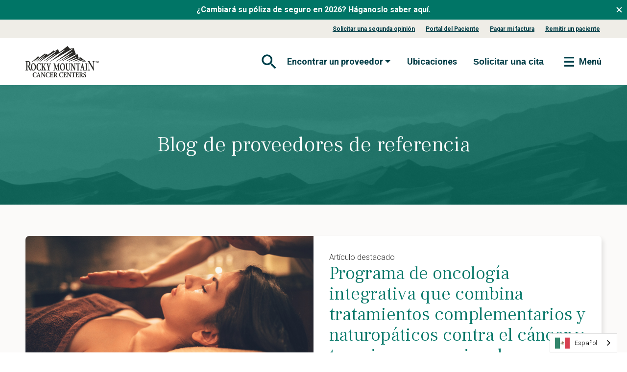

--- FILE ---
content_type: text/html; charset=UTF-8
request_url: https://es.rockymountaincancercenters.com/referring-providers-blog
body_size: 19407
content:
<!doctype html><html lang="es" data-wg-translated="es"><head>
		<meta charset="utf-8">
    
    <title>Blog de proveedores de referencia </title>
    <meta name="description" content="Rocky Mountain Blog de los Centros de Cáncer que remiten a los proveedores "> 
    
      <meta property="og:image" content="https://www.rockymountaincancercenters.com/hubfs/RMCC-Open-Graph.jpg">
    

    <link rel="preconnect" href="https://fonts.googleapis.com">
    <link rel="preconnect" href="https://fonts.gstatic.com" crossorigin="">
    <link rel="preload" href="https://fonts.googleapis.com/css2?family=Frank+Ruhl+Libre:wght@300..900&amp;family=Roboto:ital,wght@0,100;0,300;0,400;0,500;0,700;0,900;1,100;1,300;1,400;1,500;1,700;1,900&amp;display=swap" onload="this.onload=null;this.rel='stylesheet';this.removeAttribute('as')" as="style">
        
		<link rel="SHORTCUT ICON" href="https://es.rockymountaincancercenters.com/hubfs/RMCC_Favicon-1.png">

		<!-- Include Bootstrap 5.2.3 -->
    
    

    

		<meta name="viewport" content="width=device-width, initial-scale=1">

    
    <meta property="og:description" content="Rocky Mountain Blog de los Centros de Cáncer que remiten a los proveedores ">
    <meta property="og:title" content="Blog de proveedores de referencia ">
    <meta name="twitter:description" content="Rocky Mountain Blog de los Centros de Cáncer que remiten a los proveedores ">
    <meta name="twitter:title" content="Blog de proveedores de referencia ">

    

    

    <style>
a.cta_button{-moz-box-sizing:content-box !important;-webkit-box-sizing:content-box !important;box-sizing:content-box !important;vertical-align:middle}.hs-breadcrumb-menu{list-style-type:none;margin:0px 0px 0px 0px;padding:0px 0px 0px 0px}.hs-breadcrumb-menu-item{float:left;padding:10px 0px 10px 10px}.hs-breadcrumb-menu-divider:before{content:'›';padding-left:10px}.hs-featured-image-link{border:0}.hs-featured-image{float:right;margin:0 0 20px 20px;max-width:50%}@media (max-width: 568px){.hs-featured-image{float:none;margin:0;width:100%;max-width:100%}}.hs-screen-reader-text{clip:rect(1px, 1px, 1px, 1px);height:1px;overflow:hidden;position:absolute !important;width:1px}
</style>

<link class="hs-async-css" rel="preload" href="https://es.rockymountaincancercenters.com/hubfs/hub_generated/template_assets/1/180518629387/1768280972269/template_bootstrap.min.css" as="style" onload="this.onload=null;this.rel='stylesheet'">
<noscript><link rel="stylesheet" href="https://es.rockymountaincancercenters.com/hubfs/hub_generated/template_assets/1/180518629387/1768280972269/template_bootstrap.min.css"></noscript>
<link rel="stylesheet" href="https://es.rockymountaincancercenters.com/hubfs/hub_generated/template_assets/1/181423044628/1768280972853/template_main.min.css">
<link rel="stylesheet" href="https://es.rockymountaincancercenters.com/hubfs/hub_generated/module_assets/1/180514490548/1750457023925/module_RMCC_Mega_Menu.min.css">
<link rel="stylesheet" href="https://es.rockymountaincancercenters.com/hubfs/hub_generated/module_assets/1/181387825688/1741727070988/module_blog-hero.min.css">
<link rel="stylesheet" href="https://es.rockymountaincancercenters.com/hubfs/hub_generated/module_assets/1/181387825545/1743197943564/module_blog-index-body.min.css">
<link rel="stylesheet" href="https://es.rockymountaincancercenters.com/hubfs/hub_generated/template_assets/1/181472140553/1768280975719/template__footer.min.css">
<link rel="stylesheet" href="https://es.rockymountaincancercenters.com/hubfs/hub_generated/module_assets/1/181470977901/1744777688368/module_RMCC_Footer_Menu.min.css">

  <style>
    #hs_cos_wrapper_module_17292763431173 .menu .menu__submenu {}

@media (min-width:767px) {
  #hs_cos_wrapper_module_17292763431173 .menu__submenu--level-2>.menu__item:first-child:before {}
}

#hs_cos_wrapper_module_17292763431173 .menu__submenu .menu__link,
#hs_cos_wrapper_module_17292763431173 .menu__submenu .menu__link:hover,
#hs_cos_wrapper_module_17292763431173 .menu__submenu .menu__link:focus {}

#hs_cos_wrapper_module_17292763431173 .menu__submenu .menu__child-toggle-icon,
#hs_cos_wrapper_module_17292763431173 .menu__submenu .menu__child-toggle-icon:hover,
#hs_cos_wrapper_module_17292763431173 .menu__submenu .menu__child-toggle-icon:focus {}

  </style>

<style>
  @font-face {
    font-family: "Open Sans";
    font-weight: 700;
    font-style: normal;
    font-display: swap;
    src: url("/_hcms/googlefonts/Open_Sans/700.woff2") format("woff2"), url("/_hcms/googlefonts/Open_Sans/700.woff") format("woff");
  }
  @font-face {
    font-family: "Open Sans";
    font-weight: 300;
    font-style: normal;
    font-display: swap;
    src: url("/_hcms/googlefonts/Open_Sans/300.woff2") format("woff2"), url("/_hcms/googlefonts/Open_Sans/300.woff") format("woff");
  }
  @font-face {
    font-family: "Open Sans";
    font-weight: 600;
    font-style: normal;
    font-display: swap;
    src: url("/_hcms/googlefonts/Open_Sans/600.woff2") format("woff2"), url("/_hcms/googlefonts/Open_Sans/600.woff") format("woff");
  }
  @font-face {
    font-family: "Open Sans";
    font-weight: 400;
    font-style: normal;
    font-display: swap;
    src: url("/_hcms/googlefonts/Open_Sans/regular.woff2") format("woff2"), url("/_hcms/googlefonts/Open_Sans/regular.woff") format("woff");
  }
</style>

    


    
<!--  Added by GoogleTagManager integration -->
<script>
var _hsp = window._hsp = window._hsp || [];
window.dataLayer = window.dataLayer || [];
function gtag(){dataLayer.push(arguments);}

var useGoogleConsentModeV2 = true;
var waitForUpdateMillis = 1000;



var hsLoadGtm = function loadGtm() {
    if(window._hsGtmLoadOnce) {
      return;
    }

    if (useGoogleConsentModeV2) {

      gtag('set','developer_id.dZTQ1Zm',true);

      gtag('consent', 'default', {
      'ad_storage': 'denied',
      'analytics_storage': 'denied',
      'ad_user_data': 'denied',
      'ad_personalization': 'denied',
      'wait_for_update': waitForUpdateMillis
      });

      _hsp.push(['useGoogleConsentModeV2'])
    }

    (function(w,d,s,l,i){w[l]=w[l]||[];w[l].push({'gtm.start':
    new Date().getTime(),event:'gtm.js'});var f=d.getElementsByTagName(s)[0],
    j=d.createElement(s),dl=l!='dataLayer'?'&l='+l:'';j.async=true;j.src=
    'https://www.googletagmanager.com/gtm.js?id='+i+dl;f.parentNode.insertBefore(j,f);
    })(window,document,'script','dataLayer','GTM-TGHVLZV');

    window._hsGtmLoadOnce = true;
};

_hsp.push(['addPrivacyConsentListener', function(consent){
  if(consent.allowed || (consent.categories && consent.categories.analytics)){
    hsLoadGtm();
  }
}]);

</script>

<!-- /Added by GoogleTagManager integration -->


<meta property="fb:app_id" content="1268920306866051">

<!-- Global site tag (gtag.js) - Google Marketing Platform -->
<!-- THAYER VERSION This is needed in addition to GTM-TGHVLZV -->
<!--<script defer src="https://www.googletagmanager.com/gtag/js?id=DC-10138544"></script>
<script>
  window.dataLayer = window.dataLayer || [];
  function gtag(){dataLayer.push(arguments);}
  gtag('js', new Date());

  gtag('config', 'DC-10138544');
</script>-->
<!-- End of global snippet: Please do not remove -->

<script src="https://zaraz.rockymountaincancercenters.com/ctag/i.js" defer=""></script>
<script type="application/json" id="weglot-data">{"allLanguageUrls":{"en":"https://www.rockymountaincancercenters.com/referring-providers-blog","es":"https://es.rockymountaincancercenters.com/referring-providers-blog","ru":"https://ru.rockymountaincancercenters.com/referring-providers-blog"},"originalCanonicalUrl":"https://www.rockymountaincancercenters.com/referring-providers-blog","originalPath":"/referring-providers-blog","settings":{"auto_switch":false,"auto_switch_fallback":null,"category":17,"custom_settings":{"button_style":{"with_name":true,"full_name":true,"is_dropdown":true,"with_flags":true,"flag_type":"rectangle_mat","custom_css":""},"switchers":[],"translate_search":false,"loading_bar":true,"hide_switcher":false,"translate_images":false,"subdomain":false,"wait_transition":true,"dynamic":""},"deleted_at":null,"dynamics":[{"value":"#cta_button_7792971_dfe2129d-be98-4a22-94ca-a433c76d73aa"},{"value":"#hs-cta-183038503443-0"},{"value":"#hs-cta-183745053226-0"},{"value":"#hs-cta-185347532577-0"},{"value":"#hs-cta-185347532585-0"},{"value":"#hs-cta-185347532589-0"},{"value":"#hs-cta-183741562398-0"},{"value":"#hs-cta-185347532601-0"},{"value":"#hs-cta-185347532577-1"},{"value":"#hs-cta-183750056065-0"},{"value":"#hs-cta-185347532663-0"},{"value":"#cta_button_7792971_06817115-a56f-434f-8dce-62dae9872859"},{"value":"#166558317609"},{"value":"#cta_button_7792971_b5747908-cb51-4b8f-8dd5-ee5264644e69"},{"value":"#cta_button_7792971_6dd76447-5a18-47a0-abd0-7daceedeea10"},{"value":"#cta_button_7792971_52890e09-a85f-47a3-8016-269f10a3a134"},{"value":"#cta_button_7792971_87ccb9b4-12f3-4293-8199-eff12490fbbe"},{"value":"#cta_button_7792971_9cd50d38-d7bb-428a-88b6-0a0c142fad6f"},{"value":"#cta_button_7792971_2d2a98f5-82c5-4081-be9f-4109e89a5f3b"},{"value":"#cta_button_7792971_fcc81d3b-bb99-401c-a1e9-aba7c6b3b397"}],"excluded_blocks":[{"value":".weglot-no","description":null}],"excluded_paths":[],"external_enabled":false,"host":"www.rockymountaincancercenters.com","is_dns_set":false,"is_https":true,"language_from":"en","language_from_custom_flag":"us","language_from_custom_name":null,"languages":[{"connect_host_destination":{"is_dns_set":true,"created_on_aws":1636048177,"host":"es.rockymountaincancercenters.com"},"custom_code":null,"custom_flag":"mx","custom_local_name":null,"custom_name":null,"enabled":true,"language_to":"es"},{"connect_host_destination":{"is_dns_set":true,"created_on_aws":1636048177,"host":"ru.rockymountaincancercenters.com"},"custom_code":null,"custom_flag":null,"custom_local_name":null,"custom_name":null,"enabled":true,"language_to":"ru"}],"media_enabled":true,"page_views_enabled":true,"technology_id":12,"technology_name":"Other","translation_engine":3,"url_type":"SUBDOMAIN","versions":{"translation":1752768494,"slugTranslation":1624632693}}}</script>
<script type="text/javascript" src="https://cdn.weglot.com/weglot.min.js" defer=""></script>
<script defer="">
  window.addEventListener('DOMContentLoaded', function () {
    Weglot.initialize({
      api_key: 'wg_f15ce05d35bac1a561e2b1e60f48b34d3',
      extra_definitions: [
        {
          type: 5, // IFRAME_SRC Type of translation, 1 for text, others: https://developers.weglot.com/api/reference#wordtype
          selector: "script.weglot-script", // Selector to find element with attribute
          attribute: "src" // Name of attribute which is translated
        }
      ]
    });
  });
</script>

<!-- WhatConverts  -->
<script defer="">var $wc_load=function(a){return  JSON.parse(JSON.stringify(a))},$wc_leads=$wc_leads||{doc:{url:$wc_load(document.URL),ref:$wc_load(document.referrer),search:$wc_load(location.search),hash:$wc_load(location.hash)}};</script>
<script src="//s.ksrndkehqnwntyxlhgto.com/136690.js" defer=""></script>


<link rel="next" href="https://es.rockymountaincancercenters.com/referring-providers-blog/page/2">
<meta property="og:url" content="https://es.rockymountaincancercenters.com/referring-providers-blog">
<meta property="og:type" content="blog">
<meta name="twitter:card" content="summary">
<link rel="alternate" type="application/rss+xml" href="https://es.rockymountaincancercenters.com/referring-providers-blog/rss.xml">
<meta name="twitter:domain" content="es.rockymountaincancercenters.com">
<script src="//platform.linkedin.com/in.js" type="text/javascript">
    lang: en_US
</script>

<meta http-equiv="content-language" content="es">





    

    
      
      
      
    
	<meta name="generator" content="HubSpot"><link href="https://www.rockymountaincancercenters.com/referring-providers-blog" hreflang="en" rel="alternate"><link href="https://es.rockymountaincancercenters.com/referring-providers-blog" hreflang="es" rel="alternate"><link href="https://ru.rockymountaincancercenters.com/referring-providers-blog" hreflang="ru" rel="alternate"></head>
  <body class="body-wrapper   hs-content-id-69209152016 hs-blog-listing hs-blog-id-69209152015">
<!--  Added by GoogleTagManager integration -->
<noscript><iframe src="https://www.googletagmanager.com/ns.html?id=GTM-TGHVLZV" height="0" width="0" style="display:none;visibility:hidden"></iframe></noscript>

<!-- /Added by GoogleTagManager integration -->

		
			<div data-global-resource-path="rmcc-2025/templates/partials/header.html"><!-- Begin partial -->
<header class="header">
	<a href="#main-content" class="header__skip">Ir al contenido</a>

  <div id="hs_cos_wrapper_module_173143618094122" class="hs_cos_wrapper hs_cos_wrapper_widget hs_cos_wrapper_type_module" style="" data-hs-cos-general-type="widget" data-hs-cos-type="module">



  <div class="top-bar bg-primary">
    <div class="row">
      
        <div class="col-12 top-bar-text text-md-center">
          <p><strong>¿Cambiará su póliza de seguro en 2026? <a href="https://es.rockymountaincancercenters.com/patient-resources/insurance" rel="noopener">Háganoslo saber aquí.</a></strong></p>
          <button class="button button--text close-top-bar">
            <svg xmlns="http://www.w3.org/2000/svg" fill="none" viewBox="0 0 24 24"><path fill="#fff" d="M17.657 7.757 13.414 12l4.243 4.243-1.414 1.414L12 13.414l-4.243 4.243-1.414-1.414L10.586 12 6.343 7.757l1.414-1.414L12 10.586l4.243-4.243 1.414 1.414Z"></path></svg>
          </button>
        </div>
      
    </div>
  </div>


<nav id="navbar-main">
  
    <nav class="d-none d-md-block eyebrow-nav">
      <div class="container">
        <div class="row no-gutters align-center justify-content-end align-items-center">
          <ul class="col-auto d-flex no-list justify-content-center align-items-center">
              <li class="">
                <a href="https://es.rockymountaincancercenters.com/request-a-second-opinion" class="nav-item">Solicitar una segunda opinión</a>
              </li>
            
              <li class="">
                <a href="https://es.rockymountaincancercenters.com/patient-portal" class="nav-item">Portal del Paciente</a>
              </li>
            
              <li class="">
                <a href="https://es.rockymountaincancercenters.com/patient-resources/bill-pay" class="nav-item">Pagar mi factura</a>
              </li>
            
              <li class="">
                <a href="https://es.rockymountaincancercenters.com/physician-referral" class="nav-item">Remitir un paciente</a>
              </li>
            
          </ul>
        </div>
      </div>
    </nav>
  

	<div class="container pt-3">
		<div class="row no-gutters align-center justify-content-between align-items-center">
			<a class="col-auto logo" href="/">
				<img src="https://www.rockymountaincancercenters.com/hs-fs/hubfs/rmcc-logo.png?width=150&amp;height=65&amp;name=rmcc-logo.png" alt="rmcc-logo" width="150" height="65" srcset="https://www.rockymountaincancercenters.com/hs-fs/hubfs/rmcc-logo.png?width=75&amp;height=33&amp;name=rmcc-logo.png 75w, https://www.rockymountaincancercenters.com/hs-fs/hubfs/rmcc-logo.png?width=150&amp;height=65&amp;name=rmcc-logo.png 150w, https://www.rockymountaincancercenters.com/hs-fs/hubfs/rmcc-logo.png?width=225&amp;height=98&amp;name=rmcc-logo.png 225w, https://www.rockymountaincancercenters.com/hs-fs/hubfs/rmcc-logo.png?width=300&amp;height=130&amp;name=rmcc-logo.png 300w, https://www.rockymountaincancercenters.com/hs-fs/hubfs/rmcc-logo.png?width=375&amp;height=163&amp;name=rmcc-logo.png 375w, https://www.rockymountaincancercenters.com/hs-fs/hubfs/rmcc-logo.png?width=450&amp;height=195&amp;name=rmcc-logo.png 450w" sizes="(max-width: 150px) 100vw, 150px">
			</a>
			<div class="col-auto menu-left">
				<div class="row">
					<ul class="col-auto d-flex no-list justify-content-center align-items-center position-relative">
							<li class="d-flex align-center">
								<button class="button button--text button--small search-toggle" aria-controls="search-form" aria-expanded="false" aria-label="Toggle navigation">
									<svg xmlns="http://www.w3.org/2000/svg" fill="none" viewBox="0 0 40 40" aria-hidden="true" focusable="false"><g fill-rule="evenodd" clip-rule="evenodd"><path fill="#0096B0" d="M24.94 23.758h1.317l8.317 8.334-2.483 2.483-8.334-8.317v-1.316l-.45-.467a10.786 10.786 0 0 1-7.05 2.616c-5.983 0-10.833-4.85-10.833-10.833 0-5.983 4.85-10.833 10.833-10.833 5.983 0 10.833 4.85 10.833 10.833 0 2.684-.983 5.15-2.616 7.05l.466.45Zm-16.183-7.5c0 4.15 3.35 7.5 7.5 7.5s7.5-3.35 7.5-7.5-3.35-7.5-7.5-7.5a7.49 7.49 0 0 0-7.5 7.5Z"></path><path fill="#000" fill-opacity=".6" d="M24.94 23.758h1.317l8.317 8.334-2.483 2.483-8.334-8.317v-1.316l-.45-.467a10.786 10.786 0 0 1-7.05 2.616c-5.983 0-10.833-4.85-10.833-10.833 0-5.983 4.85-10.833 10.833-10.833 5.983 0 10.833 4.85 10.833 10.833 0 2.684-.983 5.15-2.616 7.05l.466.45Zm-16.183-7.5c0 4.15 3.35 7.5 7.5 7.5s7.5-3.35 7.5-7.5-3.35-7.5-7.5-7.5a7.49 7.49 0 0 0-7.5 7.5Z"></path></g></svg>
									<span class="visually-hidden">Abrir formulario de búsqueda</span>
								</button>
                <div class="search" aria-hidden="true">
                  <button class="button button--text button--small search-toggle" tabindex="-1">
                    <svg xmlns="http://www.w3.org/2000/svg" fill="none" viewBox="0 0 24 24" aria-hidden="true" focusable="false"><path fill="#007566" d="M17.657 7.757 13.414 12l4.243 4.243-1.414 1.414L12 13.414l-4.243 4.243-1.414-1.414L10.586 12 6.343 7.757l1.414-1.414L12 10.586l4.243-4.243 1.414 1.414Z"></path></svg>
                    <span class="visually-hidden">Cerrar formulario de búsqueda</span>
                  </button>
                  <form action="/search-results" id="search-form">
                    <input type="text" class="hs-search-field__input form-control" name="term" placeholder="Buscar en" autocomplete="off" aria-label="Search" tabindex="-1">
                    <button class="button button--text button--small" type="submit" tabindex="-1">
                      <svg xmlns="http://www.w3.org/2000/svg" fill="none" viewBox="0 0 40 40" aria-hidden="true" focusable="false"><g fill-rule="evenodd" clip-rule="evenodd"><path fill="#0096B0" d="M24.94 23.758h1.317l8.317 8.334-2.483 2.483-8.334-8.317v-1.316l-.45-.467a10.786 10.786 0 0 1-7.05 2.616c-5.983 0-10.833-4.85-10.833-10.833 0-5.983 4.85-10.833 10.833-10.833 5.983 0 10.833 4.85 10.833 10.833 0 2.684-.983 5.15-2.616 7.05l.466.45Zm-16.183-7.5c0 4.15 3.35 7.5 7.5 7.5s7.5-3.35 7.5-7.5-3.35-7.5-7.5-7.5a7.49 7.49 0 0 0-7.5 7.5Z"></path><path fill="#000" fill-opacity=".6" d="M24.94 23.758h1.317l8.317 8.334-2.483 2.483-8.334-8.317v-1.316l-.45-.467a10.786 10.786 0 0 1-7.05 2.616c-5.983 0-10.833-4.85-10.833-10.833 0-5.983 4.85-10.833 10.833-10.833 5.983 0 10.833 4.85 10.833 10.833 0 2.684-.983 5.15-2.616 7.05l.466.45Zm-16.183-7.5c0 4.15 3.35 7.5 7.5 7.5s7.5-3.35 7.5-7.5-3.35-7.5-7.5-7.5a7.49 7.49 0 0 0-7.5 7.5Z"></path></g></svg>
									    <span class="visually-hidden">Enviar formulario de búsqueda</span>
                    </button>
                  </form>
                </div>
							</li>
							<li class="dropdown d-none d-md-block">
									<button class="button button--text nav-link d-flex align-items-center dropdown-toggle" type="button" data-bs-toggle="dropdown" aria-haspopup="true" aria-expanded="false">
										<span class="nav-link-inner-text mr-1">Encontrar un proveedor</span>
									</button>
									<ul class="dropdown-menu" aria-labelledby="navbarLeftMenu">
											<li class="nav-item ">
												<a href="https://es.rockymountaincancercenters.com/physicians" class="dropdown-item" target="">Médicos</a>
											</li>
											<li class="nav-item ">
												<a href="https://es.rockymountaincancercenters.com/advanced-practice-providers" class="dropdown-item" target="">Proveedores de práctica avanzada</a>
											</li>
									</ul>
							</li>
							<li class=" d-none d-md-block">
									<a href="https://es.rockymountaincancercenters.com/locations" class="nav-link">Ubicaciones</a>
							</li>
						
<!-- -->

            <li class="d-none d-md-block">
              
              <!--HubSpot Call-to-Action Code --><span class="hs-cta-wrapper" id="hs-cta-wrapper-33e025df-a8b7-425a-9b21-bf0d91e0e28f"><span class="hs-cta-node hs-cta-33e025df-a8b7-425a-9b21-bf0d91e0e28f" id="hs-cta-33e025df-a8b7-425a-9b21-bf0d91e0e28f"><!--[if lte IE 8]><div id="hs-cta-ie-element"></div><![endif]--><a href="https://cta-redirect.hubspot.com/cta/redirect/7792971/33e025df-a8b7-425a-9b21-bf0d91e0e28f"><img class="hs-cta-img" id="hs-cta-img-33e025df-a8b7-425a-9b21-bf0d91e0e28f" style="border-width:0px;" src="https://no-cache.hubspot.com/cta/default/7792971/33e025df-a8b7-425a-9b21-bf0d91e0e28f.png" alt="Solicitar una cita"></a></span><script charset="utf-8" src="/hs/cta/cta/current.js"></script><script type="text/javascript"> hbspt.cta._relativeUrls=true;hbspt.cta.load(7792971, '33e025df-a8b7-425a-9b21-bf0d91e0e28f', {"useNewLoader":"true","region":"na1"}); </script></span><!-- end HubSpot Call-to-Action Code -->
            </li>
					</ul>
					<div class="col-auto d-flex align-items-center order-2 order-lg-3">
						<button class="navbar-toggler" type="button" aria-controls="navbar_global" aria-expanded="false" aria-label="Toggle navigation">
							<svg xmlns="http://www.w3.org/2000/svg" fill="none" viewBox="0 0 40 40" aria-hidden="true" focusable="false"><g fill-rule="evenodd" clip-rule="evenodd"><path fill="#0096B0" d="M10 10h20v3.333H10V10Zm0 8.333h20v3.334H10v-3.334Zm20 8.334H10V30h20v-3.333Z"></path><path fill="#000" fill-opacity=".6" d="M10 10h20v3.333H10V10Zm0 8.333h20v3.334H10v-3.334Zm20 8.334H10V30h20v-3.333Z"></path></g></svg>
							<span>Menú</span>
						</button>
					</div>
				</div>
			</div> 
			<div class="menu-main" id="navbar_global">
				
				<div class="row justify-content-end border-bottom pb-2 px-3 mb-3">
					<button class="col-auto button button--text button--small navbar-toggler">
						<svg xmlns="http://www.w3.org/2000/svg" fill="none" viewBox="0 0 24 24" aria-hidden="true" focusable="false"><path fill="#007566" d="M17.657 7.757 13.414 12l4.243 4.243-1.414 1.414L12 13.414l-4.243 4.243-1.414-1.414L10.586 12 6.343 7.757l1.414-1.414L12 10.586l4.243-4.243 1.414 1.414Z"></path></svg>
						Cerrar
					</button>
				</div>
				<ul class="no-list text-center" role="menubar">
          
          
            
              
            
          
            
              
            
          
            
              
            
          
            
          
            
          
            
          
            
          
            
          
						<li class=" cta-box__first justify-content-center pb-2 cta-box--3" role="none">
                
                  
                  
                    <div class="cta-box">
                      <div class="hs-web-interactive-inline" style="" data-hubspot-wrapper-cta-id="183745053226"> 
 <a href="https://cta-service-cms2.hubspot.com/web-interactives/public/v1/track/click?encryptedPayload=AVxigLLlJnT2q%2FDy3bMqV8vmfx7%2FEniSu2RqJZPXz1wUIhIbRAnj5%2FanKZixDPfLjvdXNOjDcRXtFJbIsUjrFhDsOfL66XjbZF8QZZoDtP5QNuVeI%2F502U4%2BmGoPvPRsBduV5DxhWt94Nk4OasiRsTkmQ6BMx9U3InCcuPyPKlQhAzRv3H%2Bt%2BdhEBZciEAL%2F9tAqhxbvBUDm2pFblTG1cpFkcmd%2FCYaq&amp;portalId=7792971" class="hs-inline-web-interactive-183745053226 appointment appt-top  " data-hubspot-cta-id="183745053226"> Solicitar cita </a> 
</div>
                    </div>
						</li>
						<li class=" d-inline-flex justify-content-center pb-2 cta-box--3" role="none">
                
                  
                  
                    <div class="cta-box">
                      <div class="hs-web-interactive-inline" style="" data-hubspot-wrapper-cta-id="183038503443"> 
 <a href="https://cta-service-cms2.hubspot.com/web-interactives/public/v1/track/click?encryptedPayload=AVxigLJxWBSWQPEsPWFB8jlDs7C6Onnwu1D9VyZqympGQyRQBqZx1LI5awXCGH7mK4QDzylF%2Bj9fBV9FyNg7%2BOtpyJNU521py6d6H2Zkd4IZuY29ytyHoIiHpG6QYiRqQNq49NWMe3QFxUWPTVWG%2B8BH42E3g8bXo0RMhvsHgKO7Z0mp2CzVBrCqlaH3mAXUAWDRBQQ4Or8awEOK&amp;portalId=7792971" class="hs-inline-web-interactive-183038503443 physicians  " data-hubspot-cta-id="183038503443"> Buscar proveedores </a> 
</div>
                    </div>
						</li>
						<li class=" d-inline-flex justify-content-center pb-2 cta-box--3" role="none">
                
                  
                  
                    <div class="cta-box">
                      <div class="hs-web-interactive-inline" style="" data-hubspot-wrapper-cta-id="183741562398"> 
 <a href="https://cta-service-cms2.hubspot.com/web-interactives/public/v1/track/click?encryptedPayload=AVxigLKNlZXzRmtKYM4v7gzbnKi7tY1vllhX1doy6SVcq66u2iMlKphRmJebysFpMwrsawixdOl8AWjt4aH%2By%2FzViSyuUebPn%2BugUjNkH7dftRwxQW4ZcaSxAlQ7CzRwgR%2F6nOTMitzffSC2%2BO1JMiHutJCm40vHgBQstsqdX3uydsu8gMjSzylGS4Ne8R6c8rLaTqFNr9AZEA4%3D&amp;portalId=7792971" class="hs-inline-web-interactive-183741562398 locations  " data-hubspot-cta-id="183741562398"> Localizaciones </a> 
</div>
                    </div>
						</li>
						<li class="has-children" role="none">
								<button class="button button--text nav-link d-flex align-items-center justify-content-between menu-toggle" role="menuitem" aria-haspopup="true" aria-expanded="false">
									<span class="nav-link-inner-text mr-1">Cánceres que tratamos</span>
									<svg xmlns="http://www.w3.org/2000/svg" fill="none" viewBox="0 0 18 18" aria-hidden="true" focusable="false"><path fill="#007566" d="M8.161 4.854a.5.5 0 0 0-.707 0l-.35.35a.5.5 0 0 0-.001.707l2.73 2.736a.5.5 0 0 1 0 .706l-2.73 2.736a.5.5 0 0 0 0 .707l.351.35a.5.5 0 0 0 .707 0l3.793-3.792a.5.5 0 0 0 0-.708L8.16 4.854Z"></path></svg>
								</button>
								<ul class="no-list menu-main__submenu" role="menu">
									<div class="row justify-content-between border-bottom pb-2 px-3 mb-2">
										<button class="col-auto button button--text button--small menu-back">
											<svg xmlns="http://www.w3.org/2000/svg" fill="none" viewBox="0 0 18 18" aria-hidden="true" focusable="false"><path fill="#007566" d="M11.205 5.911a.5.5 0 0 0 0-.707l-.351-.35a.5.5 0 0 0-.708 0L6.354 8.646a.5.5 0 0 0 0 .708l3.792 3.792a.5.5 0 0 0 .708 0l.35-.35a.5.5 0 0 0 0-.707l-2.73-2.736a.5.5 0 0 1 0-.706l2.73-2.736Z"></path></svg>
											<span>Volver</span>
										</button>
										<button class="col-auto button button--text button--small navbar-toggler">
											<svg xmlns="http://www.w3.org/2000/svg" fill="none" viewBox="0 0 24 24" aria-hidden="true" focusable="false"><path fill="#007566" d="M17.657 7.757 13.414 12l4.243 4.243-1.414 1.414L12 13.414l-4.243 4.243-1.414-1.414L10.586 12 6.343 7.757l1.414-1.414L12 10.586l4.243-4.243 1.414 1.414Z"></path></svg>
											Cerrar
										</button>
									</div>
                  
                  
                    
                  
                    
                  
                    
                  
                    
                  
                    
                  
                    
                  
                    
                  
                    
                  
                    
                  
                    
                  
                    
                  
                    
                  
                    
                  
                    
                  
									
										<li class="" role="none">
											
                        
                            <div class="nav-link nav-link__heading" role="separator">Tipos de cáncer</div>
											
										</li>
									
										<li class="has-children" role="none">
											
												<button class="button button--text nav-link d-flex align-items-center justify-content-between menu-toggle" role="menuitem" aria-haspopup="true" aria-expanded="false">
													<span class="nav-link-inner-text mr-1">Cáncer de mama</span>
													<svg xmlns="http://www.w3.org/2000/svg" fill="none" viewBox="0 0 18 18" aria-hidden="true" focusable="false"><path fill="#007566" d="M8.161 4.854a.5.5 0 0 0-.707 0l-.35.35a.5.5 0 0 0-.001.707l2.73 2.736a.5.5 0 0 1 0 .706l-2.73 2.736a.5.5 0 0 0 0 .707l.351.35a.5.5 0 0 0 .707 0l3.793-3.792a.5.5 0 0 0 0-.708L8.16 4.854Z"></path></svg>
												</button>
												<ul class="no-list menu-main__submenu" role="menu">
													<div class="row justify-content-between border-bottom pb-2 px-3 mb-2">
														<button class="col-auto button button--text button--small menu-back">
															<svg xmlns="http://www.w3.org/2000/svg" fill="none" viewBox="0 0 18 18" aria-hidden="true" focusable="false"><path fill="#007566" d="M11.205 5.911a.5.5 0 0 0 0-.707l-.351-.35a.5.5 0 0 0-.708 0L6.354 8.646a.5.5 0 0 0 0 .708l3.792 3.792a.5.5 0 0 0 .708 0l.35-.35a.5.5 0 0 0 0-.707l-2.73-2.736a.5.5 0 0 1 0-.706l2.73-2.736Z"></path></svg>
															<span>Volver</span>
														</button>
														<button class="col-auto button button--text button--small navbar-toggler">
															<svg xmlns="http://www.w3.org/2000/svg" fill="none" viewBox="0 0 24 24" aria-hidden="true" focusable="false"><path fill="#007566" d="M17.657 7.757 13.414 12l4.243 4.243-1.414 1.414L12 13.414l-4.243 4.243-1.414-1.414L10.586 12 6.343 7.757l1.414-1.414L12 10.586l4.243-4.243 1.414 1.414Z"></path></svg>
															Cerrar
														</button>
													</div>
                          
                          
                            
                          
                            
                          
                            
                          
                            
                          
                            
                          
                            
                          
                            
                          
                            
                          
                            
                          
                            
                          
                            
                          
                            
                          
                            
                          
                            
                          
                            
                          
                            
                          
                            
                          
                            
                          
                            
                          
                            
                          
                            
                          
                            
                          
													
                            <li class="sub ">
                              
                                  <a href="https://es.rockymountaincancercenters.com/breast-cancer" class="nav-link button button--text d-flex align-items-center justify-content-between" role="menuitem">Visión general</a>
                                
                            </li>
													
                            <li class="sub ">
                              
                                  <div class="nav-link nav-link__heading" role="separator">Detección y diagnóstico</div>
                            </li>
													
                            <li class="sub ">
                              
                                  <a href="https://es.rockymountaincancercenters.com/breast-cancer/screening" class="nav-link button button--text d-flex align-items-center justify-content-between" role="menuitem">Revisión</a>
                                
                            </li>
													
                            <li class="sub ">
                              
                                  <a href="https://es.rockymountaincancercenters.com/breast-cancer/breast-cancer-risk-factors-genetics" class="nav-link button button--text d-flex align-items-center justify-content-between" role="menuitem">Factores de riesgo y genética</a>
                                
                            </li>
													
                            <li class="sub ">
                              
                                  <a href="https://es.rockymountaincancercenters.com/breast-cancer/signs-symptoms" class="nav-link button button--text d-flex align-items-center justify-content-between" role="menuitem">Signos y síntomas</a>
                                
                            </li>
													
                            <li class="sub ">
                              
                                  <a href="https://es.rockymountaincancercenters.com/breast-cancer/diagnosing" class="nav-link button button--text d-flex align-items-center justify-content-between" role="menuitem">Diagnóstico</a>
                                
                            </li>
													
                            <li class="sub ">
                              
                                  <a href="https://es.rockymountaincancercenters.com/breast-cancer/newly-diagnosed-with-breast-cancer" class="nav-link button button--text d-flex align-items-center justify-content-between" role="menuitem">¿Recién diagnosticado?</a>
                                
                            </li>
													
                            <li class="sub ">
                              
                                  <a href="https://es.rockymountaincancercenters.com/breast-cancer/biomarker-testing" class="nav-link button button--text d-flex align-items-center justify-content-between" role="menuitem">Pruebas de biomarcadores</a>
                                
                            </li>
													
                            <li class="sub ">
                              
                                  <a href="https://es.rockymountaincancercenters.com/breast-cancer/breast-cancer-recurrence" class="nav-link button button--text d-flex align-items-center justify-content-between" role="menuitem">Recurrencia</a>
                                
                            </li>
													
                            <li class="sub ">
                              
                                  <div class="nav-link nav-link__heading" role="separator">Puesta en escena y tipos</div>
                            </li>
													
                            <li class="sub ">
                              
                                  <a href="https://es.rockymountaincancercenters.com/breast-cancer/staging-lymph-node-involvement" class="nav-link button button--text d-flex align-items-center justify-content-between" role="menuitem">Estadificación y afectación ganglionar</a>
                                
                            </li>
													
                            <li class="sub ">
                              
                                  <a href="https://es.rockymountaincancercenters.com/breast-cancer/types-hormone-receptors" class="nav-link button button--text d-flex align-items-center justify-content-between" role="menuitem">Tipos y receptores hormonales</a>
                                
                            </li>
													
                            <li class="sub ">
                              
                                  <a href="https://es.rockymountaincancercenters.com/breast-cancer/genomic-testing" class="nav-link button button--text d-flex align-items-center justify-content-between" role="menuitem">Ensayos genómicos</a>
                                
                            </li>
													
                            <li class="sub ">
                              
                                  <a href="https://es.rockymountaincancercenters.com/breast-cancer/metastatic-breast-cancer" class="nav-link button button--text d-flex align-items-center justify-content-between" role="menuitem">Metastásico</a>
                                
                            </li>
													
                            <li class="sub ">
                              
                                  <a href="https://es.rockymountaincancercenters.com/breast-cancer/breast-cancer-recurrence" class="nav-link button button--text d-flex align-items-center justify-content-between" role="menuitem">Recurrente</a>
                                
                            </li>
													
                            <li class="sub ">
                              
                                  <div class="nav-link nav-link__heading" role="separator">Tratamiento</div>
                            </li>
													
                            <li class="sub ">
                              
                                  <a href="https://es.rockymountaincancercenters.com/breast-cancer/treatment-options" class="nav-link button button--text d-flex align-items-center justify-content-between" role="menuitem">Opciones de tratamiento</a>
                                
                            </li>
													
                            <li class="sub ">
                              
                                  <a href="https://es.rockymountaincancercenters.com/breast-cancer/breast-cancer-surgery" class="nav-link button button--text d-flex align-items-center justify-content-between" role="menuitem">Cirugía</a>
                                
                            </li>
													
                            <li class="sub ">
                              
                                  <a href="https://es.rockymountaincancercenters.com/breast-cancer/breast-surgeons" class="nav-link button button--text d-flex align-items-center justify-content-between" role="menuitem">Elegir el cirujano adecuado para el cáncer de mama</a>
                                
                            </li>
													
                            <li class="sub ">
                              
                                  <a href="https://es.rockymountaincancercenters.com/breast-cancer/choosing-your-breast-cancer-care-team" class="nav-link button button--text d-flex align-items-center justify-content-between" role="menuitem">Especialistas en cáncer de mama</a>
                                
                            </li>
													
                            <li class="sub ">
                              
                                  <a href="https://es.rockymountaincancercenters.com/breast-cancer/research-clinical-trials" class="nav-link button button--text d-flex align-items-center justify-content-between" role="menuitem">Investigación y ensayos clínicos</a>
                                
                            </li>
													
                            <li class="sub ">
                              
                                  <a href="https://es.rockymountaincancercenters.com/breast-cancer/breast-cancer-reconstruction" class="nav-link button button--text d-flex align-items-center justify-content-between" role="menuitem">Reconstrucción</a>
                                
                            </li>
													
												</ul>
											
										</li>
									
										<li class="has-children" role="none">
											
												<button class="button button--text nav-link d-flex align-items-center justify-content-between menu-toggle" role="menuitem" aria-haspopup="true" aria-expanded="false">
													<span class="nav-link-inner-text mr-1">Cáncer de colon y recto</span>
													<svg xmlns="http://www.w3.org/2000/svg" fill="none" viewBox="0 0 18 18" aria-hidden="true" focusable="false"><path fill="#007566" d="M8.161 4.854a.5.5 0 0 0-.707 0l-.35.35a.5.5 0 0 0-.001.707l2.73 2.736a.5.5 0 0 1 0 .706l-2.73 2.736a.5.5 0 0 0 0 .707l.351.35a.5.5 0 0 0 .707 0l3.793-3.792a.5.5 0 0 0 0-.708L8.16 4.854Z"></path></svg>
												</button>
												<ul class="no-list menu-main__submenu" role="menu">
													<div class="row justify-content-between border-bottom pb-2 px-3 mb-2">
														<button class="col-auto button button--text button--small menu-back">
															<svg xmlns="http://www.w3.org/2000/svg" fill="none" viewBox="0 0 18 18" aria-hidden="true" focusable="false"><path fill="#007566" d="M11.205 5.911a.5.5 0 0 0 0-.707l-.351-.35a.5.5 0 0 0-.708 0L6.354 8.646a.5.5 0 0 0 0 .708l3.792 3.792a.5.5 0 0 0 .708 0l.35-.35a.5.5 0 0 0 0-.707l-2.73-2.736a.5.5 0 0 1 0-.706l2.73-2.736Z"></path></svg>
															<span>Volver</span>
														</button>
														<button class="col-auto button button--text button--small navbar-toggler">
															<svg xmlns="http://www.w3.org/2000/svg" fill="none" viewBox="0 0 24 24" aria-hidden="true" focusable="false"><path fill="#007566" d="M17.657 7.757 13.414 12l4.243 4.243-1.414 1.414L12 13.414l-4.243 4.243-1.414-1.414L10.586 12 6.343 7.757l1.414-1.414L12 10.586l4.243-4.243 1.414 1.414Z"></path></svg>
															Cerrar
														</button>
													</div>
                          
                          
                            
                          
                            
                          
                            
                          
                            
                          
                            
                          
                            
                          
                            
                          
                            
                          
                            
                          
                            
                          
                            
                          
                            
                          
                            
                          
                            
                          
                            
                          
                            
                          
													
                            <li class="sub ">
                              
                                  <a href="https://es.rockymountaincancercenters.com/colorectal-cancer" class="nav-link button button--text d-flex align-items-center justify-content-between" role="menuitem">Visión general</a>
                                
                            </li>
													
                            <li class="sub ">
                              
                                  <div class="nav-link nav-link__heading" role="separator">Diagnóstico y detección</div>
                            </li>
													
                            <li class="sub ">
                              
                                  <a href="https://es.rockymountaincancercenters.com/colorectal-cancer/detecting-and-diagnosing" class="nav-link button button--text d-flex align-items-center justify-content-between" role="menuitem">Revisión </a>
                                
                            </li>
													
                            <li class="sub ">
                              
                                  <a href="https://es.rockymountaincancercenters.com/colorectal-cancer/signs-symptoms" class="nav-link button button--text d-flex align-items-center justify-content-between" role="menuitem">Signos y síntomas</a>
                                
                            </li>
													
                            <li class="sub ">
                              
                                  <a href="https://es.rockymountaincancercenters.com/colorectal-cancer/genetics-risk-factors" class="nav-link button button--text d-flex align-items-center justify-content-between" role="menuitem">Genética y factores de riesgo</a>
                                
                            </li>
													
                            <li class="sub ">
                              
                                  <a href="https://es.rockymountaincancercenters.com/colorectal-cancer/newly-diagnosed-colon-cancer" class="nav-link button button--text d-flex align-items-center justify-content-between" role="menuitem">¿Recién diagnosticado?</a>
                                
                            </li>
													
                            <li class="sub ">
                              
                                  <a href="https://es.rockymountaincancercenters.com/colorectal-cancer-recurrence" class="nav-link button button--text d-flex align-items-center justify-content-between" role="menuitem">Recurrencia</a>
                                
                            </li>
													
                            <li class="sub ">
                              
                                  <div class="nav-link nav-link__heading" role="separator">Puesta en escena y tipos</div>
                            </li>
													
                            <li class="sub ">
                              
                                  <a href="https://es.rockymountaincancercenters.com/colorectal-cancer/colorectal-cancer-staging" class="nav-link button button--text d-flex align-items-center justify-content-between" role="menuitem">Puesta en escena</a>
                                
                            </li>
													
                            <li class="sub ">
                              
                                  <a href="https://es.rockymountaincancercenters.com/colorectal-cancer/types-of-colorectal-cancer" class="nav-link button button--text d-flex align-items-center justify-content-between" role="menuitem">Tipos</a>
                                
                            </li>
													
                            <li class="sub ">
                              
                                  <div class="nav-link nav-link__heading" role="separator">Tratamiento</div>
                            </li>
													
                            <li class="sub ">
                              
                                  <a href="https://es.rockymountaincancercenters.com/colorectal-cancer/colorectal-cancer-treatment-options" class="nav-link button button--text d-flex align-items-center justify-content-between" role="menuitem">Opciones de tratamiento</a>
                                
                            </li>
													
                            <li class="sub ">
                              
                                  <a href="https://es.rockymountaincancercenters.com/colorectal-cancer/treatment-by-stage" class="nav-link button button--text d-flex align-items-center justify-content-between" role="menuitem">Tratamiento por etapas</a>
                                
                            </li>
													
                            <li class="sub ">
                              
                                  <a href="https://es.rockymountaincancercenters.com/colorectal-cancer/surgery-colorectal-cancer" class="nav-link button button--text d-flex align-items-center justify-content-between" role="menuitem">Cirugía</a>
                                
                            </li>
													
                            <li class="sub ">
                              
                                  <a href="https://es.rockymountaincancercenters.com/colorectal-cancer/colorectal-cancer-team" class="nav-link button button--text d-flex align-items-center justify-content-between" role="menuitem">Equipo de tratamiento</a>
                                
                            </li>
													
                            <li class="sub ">
                              
                                  <a href="https://es.rockymountaincancercenters.com/colorectal-cancer/managing-side-effects-from-colorectal-cancer-treatment" class="nav-link button button--text d-flex align-items-center justify-content-between" role="menuitem">Efectos secundarios del tratamiento</a>
                                
                            </li>
													
												</ul>
											
										</li>
									
										<li class="has-children" role="none">
											
												<button class="button button--text nav-link d-flex align-items-center justify-content-between menu-toggle" role="menuitem" aria-haspopup="true" aria-expanded="false">
													<span class="nav-link-inner-text mr-1">Cáncer ginecológico</span>
													<svg xmlns="http://www.w3.org/2000/svg" fill="none" viewBox="0 0 18 18" aria-hidden="true" focusable="false"><path fill="#007566" d="M8.161 4.854a.5.5 0 0 0-.707 0l-.35.35a.5.5 0 0 0-.001.707l2.73 2.736a.5.5 0 0 1 0 .706l-2.73 2.736a.5.5 0 0 0 0 .707l.351.35a.5.5 0 0 0 .707 0l3.793-3.792a.5.5 0 0 0 0-.708L8.16 4.854Z"></path></svg>
												</button>
												<ul class="no-list menu-main__submenu" role="menu">
													<div class="row justify-content-between border-bottom pb-2 px-3 mb-2">
														<button class="col-auto button button--text button--small menu-back">
															<svg xmlns="http://www.w3.org/2000/svg" fill="none" viewBox="0 0 18 18" aria-hidden="true" focusable="false"><path fill="#007566" d="M11.205 5.911a.5.5 0 0 0 0-.707l-.351-.35a.5.5 0 0 0-.708 0L6.354 8.646a.5.5 0 0 0 0 .708l3.792 3.792a.5.5 0 0 0 .708 0l.35-.35a.5.5 0 0 0 0-.707l-2.73-2.736a.5.5 0 0 1 0-.706l2.73-2.736Z"></path></svg>
															<span>Volver</span>
														</button>
														<button class="col-auto button button--text button--small navbar-toggler">
															<svg xmlns="http://www.w3.org/2000/svg" fill="none" viewBox="0 0 24 24" aria-hidden="true" focusable="false"><path fill="#007566" d="M17.657 7.757 13.414 12l4.243 4.243-1.414 1.414L12 13.414l-4.243 4.243-1.414-1.414L10.586 12 6.343 7.757l1.414-1.414L12 10.586l4.243-4.243 1.414 1.414Z"></path></svg>
															Cerrar
														</button>
													</div>
                          
                          
                            
                          
                            
                          
                            
                          
                            
                          
                            
                          
                            
                          
                            
                          
                            
                          
                            
                          
                            
                          
                            
                          
													
                            <li class="sub ">
                              
                                  <a href="https://es.rockymountaincancercenters.com/gynecologic-cancers" class="nav-link button button--text d-flex align-items-center justify-content-between" role="menuitem">Visión general</a>
                                
                            </li>
													
                            <li class="sub ">
                              
                                  <div class="nav-link nav-link__heading" role="separator">Detección y diagnóstico</div>
                            </li>
													
                            <li class="sub ">
                              
                                  <a href="https://es.rockymountaincancercenters.com/gynecologic-cancers/gynecologic-cancer-faqs" class="nav-link button button--text d-flex align-items-center justify-content-between" role="menuitem">Preguntas frecuentes</a>
                                
                            </li>
													
                            <li class="sub ">
                              
                                  <div class="nav-link nav-link__heading" role="separator">Puesta en escena y tipos</div>
                            </li>
													
                            <li class="sub ">
                              
                                  <a href="https://es.rockymountaincancercenters.com/gynecologic-cancers/types-and-conditions" class="nav-link button button--text d-flex align-items-center justify-content-between" role="menuitem">Tipos</a>
                                
                            </li>
													
                            <li class="sub ">
                              
                                  <a href="https://es.rockymountaincancercenters.com/gynecologic-cancers/cervical-cancer" class="nav-link button button--text d-flex align-items-center justify-content-between" role="menuitem">Cáncer de cuello de útero</a>
                                
                            </li>
													
                            <li class="sub ">
                              
                                  <a href="https://es.rockymountaincancercenters.com/gynecologic-cancers/ovarian-cancer" class="nav-link button button--text d-flex align-items-center justify-content-between" role="menuitem">Cáncer de ovario</a>
                                
                            </li>
													
                            <li class="sub ">
                              
                                  <a href="https://es.rockymountaincancercenters.com/gynecologic-cancers/uterine-cancer" class="nav-link button button--text d-flex align-items-center justify-content-between" role="menuitem">Cáncer de útero</a>
                                
                            </li>
													
                            <li class="sub ">
                              
                                  <div class="nav-link nav-link__heading" role="separator">Tratamiento</div>
                            </li>
													
                            <li class="sub ">
                              
                                  <a href="https://es.rockymountaincancercenters.com/gynecologic-cancers/gynecologic-surgery" class="nav-link button button--text d-flex align-items-center justify-content-between" role="menuitem">Cirugía</a>
                                
                            </li>
													
                            <li class="sub ">
                              
                                  <a href="https://es.rockymountaincancercenters.com/gynecologic-cancers/gynecologic-oncology-specialists" class="nav-link button button--text d-flex align-items-center justify-content-between" role="menuitem">Especialistas</a>
                                
                            </li>
													
												</ul>
											
										</li>
									
										<li class="has-children" role="none">
											
												<button class="button button--text nav-link d-flex align-items-center justify-content-between menu-toggle" role="menuitem" aria-haspopup="true" aria-expanded="false">
													<span class="nav-link-inner-text mr-1">Cáncer de pulmón</span>
													<svg xmlns="http://www.w3.org/2000/svg" fill="none" viewBox="0 0 18 18" aria-hidden="true" focusable="false"><path fill="#007566" d="M8.161 4.854a.5.5 0 0 0-.707 0l-.35.35a.5.5 0 0 0-.001.707l2.73 2.736a.5.5 0 0 1 0 .706l-2.73 2.736a.5.5 0 0 0 0 .707l.351.35a.5.5 0 0 0 .707 0l3.793-3.792a.5.5 0 0 0 0-.708L8.16 4.854Z"></path></svg>
												</button>
												<ul class="no-list menu-main__submenu" role="menu">
													<div class="row justify-content-between border-bottom pb-2 px-3 mb-2">
														<button class="col-auto button button--text button--small menu-back">
															<svg xmlns="http://www.w3.org/2000/svg" fill="none" viewBox="0 0 18 18" aria-hidden="true" focusable="false"><path fill="#007566" d="M11.205 5.911a.5.5 0 0 0 0-.707l-.351-.35a.5.5 0 0 0-.708 0L6.354 8.646a.5.5 0 0 0 0 .708l3.792 3.792a.5.5 0 0 0 .708 0l.35-.35a.5.5 0 0 0 0-.707l-2.73-2.736a.5.5 0 0 1 0-.706l2.73-2.736Z"></path></svg>
															<span>Volver</span>
														</button>
														<button class="col-auto button button--text button--small navbar-toggler">
															<svg xmlns="http://www.w3.org/2000/svg" fill="none" viewBox="0 0 24 24" aria-hidden="true" focusable="false"><path fill="#007566" d="M17.657 7.757 13.414 12l4.243 4.243-1.414 1.414L12 13.414l-4.243 4.243-1.414-1.414L10.586 12 6.343 7.757l1.414-1.414L12 10.586l4.243-4.243 1.414 1.414Z"></path></svg>
															Cerrar
														</button>
													</div>
                          
                          
                            
                          
                            
                          
                            
                          
                            
                          
                            
                          
                            
                          
                            
                          
                            
                          
                            
                          
                            
                          
                            
                          
                            
                          
                            
                          
                            
                          
                            
                          
                            
                          
                            
                          
													
                            <li class="sub ">
                              
                                  <a href="https://es.rockymountaincancercenters.com/lung-cancer" class="nav-link button button--text d-flex align-items-center justify-content-between" role="menuitem">Visión general</a>
                                
                            </li>
													
                            <li class="sub ">
                              
                                  <div class="nav-link nav-link__heading" role="separator">Detección y diagnóstico</div>
                            </li>
													
                            <li class="sub ">
                              
                                  <a href="https://es.rockymountaincancercenters.com/lung-cancer/detection-diagnosis" class="nav-link button button--text d-flex align-items-center justify-content-between" role="menuitem">Visión general</a>
                                
                            </li>
													
                            <li class="sub ">
                              
                                  <a href="https://es.rockymountaincancercenters.com/lung-cancer/causes-risk-factors" class="nav-link button button--text d-flex align-items-center justify-content-between" role="menuitem">Causas y factores de riesgo</a>
                                
                            </li>
													
                            <li class="sub ">
                              
                                  <a href="https://es.rockymountaincancercenters.com/lung-cancer/screening" class="nav-link button button--text d-flex align-items-center justify-content-between" role="menuitem">Revisión</a>
                                
                            </li>
													
                            <li class="sub ">
                              
                                  <a href="https://es.rockymountaincancercenters.com/lung-cancer/signs-symptoms" class="nav-link button button--text d-flex align-items-center justify-content-between" role="menuitem">Signos y síntomas</a>
                                
                            </li>
													
                            <li class="sub ">
                              
                                  <a href="https://es.rockymountaincancercenters.com/lung-cancer/biomarker-testing-for-non-small-cell-lung-cancer" class="nav-link button button--text d-flex align-items-center justify-content-between" role="menuitem">Pruebas de biomarcadores</a>
                                
                            </li>
													
                            <li class="sub ">
                              
                                  <a href="https://es.rockymountaincancercenters.com/lung-cancer/newly-diagnosed-lung-cancer" class="nav-link button button--text d-flex align-items-center justify-content-between" role="menuitem">¿Recién diagnosticado?</a>
                                
                            </li>
													
                            <li class="sub ">
                              
                                  <div class="nav-link nav-link__heading" role="separator">Puesta en escena y tipos</div>
                            </li>
													
                            <li class="sub ">
                              
                                  <a href="https://es.rockymountaincancercenters.com/lung-cancer/staging-lung-cancer" class="nav-link button button--text d-flex align-items-center justify-content-between" role="menuitem">Puesta en escena</a>
                                
                            </li>
													
                            <li class="sub ">
                              
                                  <a href="https://es.rockymountaincancercenters.com/lung-cancer/types-of-lung-cancer" class="nav-link button button--text d-flex align-items-center justify-content-between" role="menuitem">Tipos</a>
                                
                            </li>
													
                            <li class="sub ">
                              
                                  <a href="https://es.rockymountaincancercenters.com/lung-cancer/lung-cancer-recurrence" class="nav-link button button--text d-flex align-items-center justify-content-between" role="menuitem">Recurrencia</a>
                                
                            </li>
													
                            <li class="sub ">
                              
                                  <div class="nav-link nav-link__heading" role="separator">Tratamiento</div>
                            </li>
													
                            <li class="sub ">
                              
                                  <a href="https://es.rockymountaincancercenters.com/lung-cancer/lung-cancer-treatment-options" class="nav-link button button--text d-flex align-items-center justify-content-between" role="menuitem">Opciones de tratamiento</a>
                                
                            </li>
													
                            <li class="sub ">
                              
                                  <a href="https://es.rockymountaincancercenters.com/lung-cancer/lung-cancer-treatment-by-stage" class="nav-link button button--text d-flex align-items-center justify-content-between" role="menuitem">Tratamientos por etapas</a>
                                
                            </li>
													
                            <li class="sub ">
                              
                                  <a href="https://es.rockymountaincancercenters.com/lung-cancer/lung-cancer-team" class="nav-link button button--text d-flex align-items-center justify-content-between" role="menuitem">Equipo de atención</a>
                                
                            </li>
													
                            <li class="sub ">
                              
                                  <a href="https://es.rockymountaincancercenters.com/lung-cancer/clinical-trials-research" class="nav-link button button--text d-flex align-items-center justify-content-between" role="menuitem">Ensayos clínicos e investigación</a>
                                
                            </li>
													
												</ul>
											
										</li>
									
										<li class="has-children" role="none">
											
												<button class="button button--text nav-link d-flex align-items-center justify-content-between menu-toggle" role="menuitem" aria-haspopup="true" aria-expanded="false">
													<span class="nav-link-inner-text mr-1">Tumores neuroendocrinos</span>
													<svg xmlns="http://www.w3.org/2000/svg" fill="none" viewBox="0 0 18 18" aria-hidden="true" focusable="false"><path fill="#007566" d="M8.161 4.854a.5.5 0 0 0-.707 0l-.35.35a.5.5 0 0 0-.001.707l2.73 2.736a.5.5 0 0 1 0 .706l-2.73 2.736a.5.5 0 0 0 0 .707l.351.35a.5.5 0 0 0 .707 0l3.793-3.792a.5.5 0 0 0 0-.708L8.16 4.854Z"></path></svg>
												</button>
												<ul class="no-list menu-main__submenu" role="menu">
													<div class="row justify-content-between border-bottom pb-2 px-3 mb-2">
														<button class="col-auto button button--text button--small menu-back">
															<svg xmlns="http://www.w3.org/2000/svg" fill="none" viewBox="0 0 18 18" aria-hidden="true" focusable="false"><path fill="#007566" d="M11.205 5.911a.5.5 0 0 0 0-.707l-.351-.35a.5.5 0 0 0-.708 0L6.354 8.646a.5.5 0 0 0 0 .708l3.792 3.792a.5.5 0 0 0 .708 0l.35-.35a.5.5 0 0 0 0-.707l-2.73-2.736a.5.5 0 0 1 0-.706l2.73-2.736Z"></path></svg>
															<span>Volver</span>
														</button>
														<button class="col-auto button button--text button--small navbar-toggler">
															<svg xmlns="http://www.w3.org/2000/svg" fill="none" viewBox="0 0 24 24" aria-hidden="true" focusable="false"><path fill="#007566" d="M17.657 7.757 13.414 12l4.243 4.243-1.414 1.414L12 13.414l-4.243 4.243-1.414-1.414L10.586 12 6.343 7.757l1.414-1.414L12 10.586l4.243-4.243 1.414 1.414Z"></path></svg>
															Cerrar
														</button>
													</div>
                          
                          
                            
                          
                            
                          
                            
                          
                            
                          
                            
                          
                            
                          
                            
                          
                            
                          
                            
                          
                            
                          
                            
                          
                            
                          
                            
                          
													
                            <li class="sub ">
                              
                                  <a href="https://es.rockymountaincancercenters.com/neuroendocrine-tumors" class="nav-link button button--text d-flex align-items-center justify-content-between" role="menuitem">Visión general</a>
                                
                            </li>
													
                            <li class="sub ">
                              
                                  <div class="nav-link nav-link__heading" role="separator">Detección y diagnóstico</div>
                            </li>
													
                            <li class="sub ">
                              
                                  <a href="https://es.rockymountaincancercenters.com/neuroendocrine-tumors/signs-symptoms" class="nav-link button button--text d-flex align-items-center justify-content-between" role="menuitem">Signos y síntomas </a>
                                
                            </li>
													
                            <li class="sub ">
                              
                                  <a href="https://es.rockymountaincancercenters.com/neuroendocrine-tumors/risk-factors" class="nav-link button button--text d-flex align-items-center justify-content-between" role="menuitem">Factores de riesgo</a>
                                
                            </li>
													
                            <li class="sub ">
                              
                                  <a href="https://es.rockymountaincancercenters.com/neuroendocrine-tumors/detection-diagnosis" class="nav-link button button--text d-flex align-items-center justify-content-between" role="menuitem">Detección y diagnóstico</a>
                                
                            </li>
													
                            <li class="sub ">
                              
                                  <a href="https://es.rockymountaincancercenters.com/neuroendocrine-tumors/navigating-the-patient-journey" class="nav-link button button--text d-flex align-items-center justify-content-between" role="menuitem">Navegando por el viaje del paciente </a>
                                
                            </li>
													
                            <li class="sub ">
                              
                                  <div class="nav-link nav-link__heading" role="separator">Puesta en escena y tipos</div>
                            </li>
													
                            <li class="sub ">
                              
                                  <a href="https://es.rockymountaincancercenters.com/neuroendocrine-tumors/staging" class="nav-link button button--text d-flex align-items-center justify-content-between" role="menuitem">Puesta en escena</a>
                                
                            </li>
													
                            <li class="sub ">
                              
                                  <a href="https://es.rockymountaincancercenters.com/neuroendocrine-tumors/types-of-neuroendocrine-tumors" class="nav-link button button--text d-flex align-items-center justify-content-between" role="menuitem">Tipos</a>
                                
                            </li>
													
                            <li class="sub ">
                              
                                  <div class="nav-link nav-link__heading" role="separator">Tratamiento</div>
                            </li>
													
                            <li class="sub ">
                              
                                  <a href="https://es.rockymountaincancercenters.com/neuroendocrine-tumors/treatment-options" class="nav-link button button--text d-flex align-items-center justify-content-between" role="menuitem">Opciones de tratamiento</a>
                                
                            </li>
													
                            <li class="sub ">
                              
                                  <a href="https://es.rockymountaincancercenters.com/neuroendocrine-tumors/neuroendocrine-specialists" class="nav-link button button--text d-flex align-items-center justify-content-between" role="menuitem">Especialistas</a>
                                
                            </li>
													
                            <li class="sub ">
                              
                                  <a href="https://es.rockymountaincancercenters.com/neuroendocrine-tumors/patient-resources" class="nav-link button button--text d-flex align-items-center justify-content-between" role="menuitem">Recursos</a>
                                
                            </li>
													
												</ul>
											
										</li>
									
										<li class="has-children" role="none">
											
												<button class="button button--text nav-link d-flex align-items-center justify-content-between menu-toggle" role="menuitem" aria-haspopup="true" aria-expanded="false">
													<span class="nav-link-inner-text mr-1">Cáncer de próstata</span>
													<svg xmlns="http://www.w3.org/2000/svg" fill="none" viewBox="0 0 18 18" aria-hidden="true" focusable="false"><path fill="#007566" d="M8.161 4.854a.5.5 0 0 0-.707 0l-.35.35a.5.5 0 0 0-.001.707l2.73 2.736a.5.5 0 0 1 0 .706l-2.73 2.736a.5.5 0 0 0 0 .707l.351.35a.5.5 0 0 0 .707 0l3.793-3.792a.5.5 0 0 0 0-.708L8.16 4.854Z"></path></svg>
												</button>
												<ul class="no-list menu-main__submenu" role="menu">
													<div class="row justify-content-between border-bottom pb-2 px-3 mb-2">
														<button class="col-auto button button--text button--small menu-back">
															<svg xmlns="http://www.w3.org/2000/svg" fill="none" viewBox="0 0 18 18" aria-hidden="true" focusable="false"><path fill="#007566" d="M11.205 5.911a.5.5 0 0 0 0-.707l-.351-.35a.5.5 0 0 0-.708 0L6.354 8.646a.5.5 0 0 0 0 .708l3.792 3.792a.5.5 0 0 0 .708 0l.35-.35a.5.5 0 0 0 0-.707l-2.73-2.736a.5.5 0 0 1 0-.706l2.73-2.736Z"></path></svg>
															<span>Volver</span>
														</button>
														<button class="col-auto button button--text button--small navbar-toggler">
															<svg xmlns="http://www.w3.org/2000/svg" fill="none" viewBox="0 0 24 24" aria-hidden="true" focusable="false"><path fill="#007566" d="M17.657 7.757 13.414 12l4.243 4.243-1.414 1.414L12 13.414l-4.243 4.243-1.414-1.414L10.586 12 6.343 7.757l1.414-1.414L12 10.586l4.243-4.243 1.414 1.414Z"></path></svg>
															Cerrar
														</button>
													</div>
                          
                          
                            
                          
                            
                          
                            
                          
                            
                          
                            
                          
                            
                          
                            
                          
                            
                          
                            
                          
                            
                          
                            
                          
                            
                          
                            
                          
													
                            <li class="sub ">
                              
                                  <a href="https://es.rockymountaincancercenters.com/prostate-cancer" class="nav-link button button--text d-flex align-items-center justify-content-between" role="menuitem">Visión general</a>
                                
                            </li>
													
                            <li class="sub ">
                              
                                  <div class="nav-link nav-link__heading" role="separator">Detección y diagnóstico</div>
                            </li>
													
                            <li class="sub ">
                              
                                  <a href="https://es.rockymountaincancercenters.com/prostate-cancer/risk-factors" class="nav-link button button--text d-flex align-items-center justify-content-between" role="menuitem">Factores de riesgo</a>
                                
                            </li>
													
                            <li class="sub ">
                              
                                  <a href="https://es.rockymountaincancercenters.com/prostate-cancer/prostate-cancer-symptoms-screening" class="nav-link button button--text d-flex align-items-center justify-content-between" role="menuitem">Síntomas y detección</a>
                                
                            </li>
													
                            <li class="sub ">
                              
                                  <a href="https://es.rockymountaincancercenters.com/prostate-cancer/prostate-cancer-detection-diagnosis" class="nav-link button button--text d-flex align-items-center justify-content-between" role="menuitem">Detección y diagnóstico</a>
                                
                            </li>
													
                            <li class="sub ">
                              
                                  <a href="https://es.rockymountaincancercenters.com/prostate-cancer/newly-diagnosed-with-prostate-cancer" class="nav-link button button--text d-flex align-items-center justify-content-between" role="menuitem">¿Recién diagnosticado?</a>
                                
                            </li>
													
                            <li class="sub ">
                              
                                  <a href="https://es.rockymountaincancercenters.com/prostate-cancer/prostate-cancer-recurrence" class="nav-link button button--text d-flex align-items-center justify-content-between" role="menuitem">Recurrencia </a>
                                
                            </li>
													
                            <li class="sub ">
                              
                                  <div class="nav-link nav-link__heading" role="separator">Puesta en escena</div>
                            </li>
													
                            <li class="sub ">
                              
                                  <a href="https://es.rockymountaincancercenters.com/prostate-cancer/prostate-cancer-staging" class="nav-link button button--text d-flex align-items-center justify-content-between" role="menuitem">Visión general</a>
                                
                            </li>
													
                            <li class="sub ">
                              
                                  <a href="https://es.rockymountaincancercenters.com/prostate-cancer/prostate-cancer-risk-groups" class="nav-link button button--text d-flex align-items-center justify-content-between" role="menuitem">Grupos de riesgo</a>
                                
                            </li>
													
                            <li class="sub ">
                              
                                  <div class="nav-link nav-link__heading" role="separator">Tratamiento</div>
                            </li>
													
                            <li class="sub ">
                              
                                  <a href="https://es.rockymountaincancercenters.com/prostate-cancer/prostate-cancer-treatments" class="nav-link button button--text d-flex align-items-center justify-content-between" role="menuitem">Opciones de tratamiento</a>
                                
                            </li>
													
                            <li class="sub ">
                              
                                  <a href="https://es.rockymountaincancercenters.com/prostate-cancer/care-team" class="nav-link button button--text d-flex align-items-center justify-content-between" role="menuitem">Equipo de atención</a>
                                
                            </li>
													
												</ul>
											
										</li>
									
										<li class="" role="none">
											
                        
                            <a href="https://es.rockymountaincancercenters.com/cancers-we-treat" class="nav-link button button--text d-flex align-items-center justify-content-between" role="menuitem">Ver todos los tipos de cáncer</a>
                          
											
										</li>
									
										<li class="" role="none">
											
                        
                            <div class="nav-link nav-link__heading" role="separator">Cánceres y trastornos de la sangre</div>
											
										</li>
									
										<li class="has-children" role="none">
											
												<button class="button button--text nav-link d-flex align-items-center justify-content-between menu-toggle" role="menuitem" aria-haspopup="true" aria-expanded="false">
													<span class="nav-link-inner-text mr-1">Leucemia</span>
													<svg xmlns="http://www.w3.org/2000/svg" fill="none" viewBox="0 0 18 18" aria-hidden="true" focusable="false"><path fill="#007566" d="M8.161 4.854a.5.5 0 0 0-.707 0l-.35.35a.5.5 0 0 0-.001.707l2.73 2.736a.5.5 0 0 1 0 .706l-2.73 2.736a.5.5 0 0 0 0 .707l.351.35a.5.5 0 0 0 .707 0l3.793-3.792a.5.5 0 0 0 0-.708L8.16 4.854Z"></path></svg>
												</button>
												<ul class="no-list menu-main__submenu" role="menu">
													<div class="row justify-content-between border-bottom pb-2 px-3 mb-2">
														<button class="col-auto button button--text button--small menu-back">
															<svg xmlns="http://www.w3.org/2000/svg" fill="none" viewBox="0 0 18 18" aria-hidden="true" focusable="false"><path fill="#007566" d="M11.205 5.911a.5.5 0 0 0 0-.707l-.351-.35a.5.5 0 0 0-.708 0L6.354 8.646a.5.5 0 0 0 0 .708l3.792 3.792a.5.5 0 0 0 .708 0l.35-.35a.5.5 0 0 0 0-.707l-2.73-2.736a.5.5 0 0 1 0-.706l2.73-2.736Z"></path></svg>
															<span>Volver</span>
														</button>
														<button class="col-auto button button--text button--small navbar-toggler">
															<svg xmlns="http://www.w3.org/2000/svg" fill="none" viewBox="0 0 24 24" aria-hidden="true" focusable="false"><path fill="#007566" d="M17.657 7.757 13.414 12l4.243 4.243-1.414 1.414L12 13.414l-4.243 4.243-1.414-1.414L10.586 12 6.343 7.757l1.414-1.414L12 10.586l4.243-4.243 1.414 1.414Z"></path></svg>
															Cerrar
														</button>
													</div>
                          
                          
                            
                          
                            
                          
                            
                          
                            
                          
                            
                          
                            
                          
                            
                          
                            
                          
                            
                          
                            
                          
                            
                          
													
                            <li class="sub ">
                              
                                  <a href="https://es.rockymountaincancercenters.com/leukemia" class="nav-link button button--text d-flex align-items-center justify-content-between" role="menuitem">Visión general</a>
                                
                            </li>
													
                            <li class="sub ">
                              
                                  <a href="https://es.rockymountaincancercenters.com/leukemia/causes-risk-factors-of-leukemia" class="nav-link button button--text d-flex align-items-center justify-content-between" role="menuitem">Causas y factores de riesgo</a>
                                
                            </li>
													
                            <li class="sub ">
                              
                                  <a href="https://es.rockymountaincancercenters.com/leukemia/sign-symptoms-of-leukemia" class="nav-link button button--text d-flex align-items-center justify-content-between" role="menuitem">Signos y síntomas</a>
                                
                            </li>
													
                            <li class="sub ">
                              
                                  <div class="nav-link nav-link__heading" role="separator">Detección y diagnóstico</div>
                            </li>
													
                            <li class="sub ">
                              
                                  <a href="https://es.rockymountaincancercenters.com/leukemia/newly-diagnosed-with-leukemia" class="nav-link button button--text d-flex align-items-center justify-content-between" role="menuitem">¿Recién diagnosticado?</a>
                                
                            </li>
													
                            <li class="sub ">
                              
                                  <div class="nav-link nav-link__heading" role="separator">Puesta en escena y tipos</div>
                            </li>
													
                            <li class="sub ">
                              
                                  <a href="https://es.rockymountaincancercenters.com/leukemia/staging-leukemia" class="nav-link button button--text d-flex align-items-center justify-content-between" role="menuitem">Puesta en escena</a>
                                
                            </li>
													
                            <li class="sub ">
                              
                                  <a href="https://es.rockymountaincancercenters.com/leukemia/types-of-leukemia" class="nav-link button button--text d-flex align-items-center justify-content-between" role="menuitem">Tipos</a>
                                
                            </li>
													
                            <li class="sub ">
                              
                                  <div class="nav-link nav-link__heading" role="separator">Tratamiento</div>
                            </li>
													
                            <li class="sub ">
                              
                                  <a href="https://es.rockymountaincancercenters.com/leukemia/leukemia-treatment-options" class="nav-link button button--text d-flex align-items-center justify-content-between" role="menuitem">Opciones de tratamiento</a>
                                
                            </li>
													
                            <li class="sub ">
                              
                                  <a href="https://es.rockymountaincancercenters.com/leukemia/research-clinical-trials" class="nav-link button button--text d-flex align-items-center justify-content-between" role="menuitem">Investigación y ensayos clínicos</a>
                                
                            </li>
													
												</ul>
											
										</li>
									
										<li class="has-children" role="none">
											
												<button class="button button--text nav-link d-flex align-items-center justify-content-between menu-toggle" role="menuitem" aria-haspopup="true" aria-expanded="false">
													<span class="nav-link-inner-text mr-1">Linfoma</span>
													<svg xmlns="http://www.w3.org/2000/svg" fill="none" viewBox="0 0 18 18" aria-hidden="true" focusable="false"><path fill="#007566" d="M8.161 4.854a.5.5 0 0 0-.707 0l-.35.35a.5.5 0 0 0-.001.707l2.73 2.736a.5.5 0 0 1 0 .706l-2.73 2.736a.5.5 0 0 0 0 .707l.351.35a.5.5 0 0 0 .707 0l3.793-3.792a.5.5 0 0 0 0-.708L8.16 4.854Z"></path></svg>
												</button>
												<ul class="no-list menu-main__submenu" role="menu">
													<div class="row justify-content-between border-bottom pb-2 px-3 mb-2">
														<button class="col-auto button button--text button--small menu-back">
															<svg xmlns="http://www.w3.org/2000/svg" fill="none" viewBox="0 0 18 18" aria-hidden="true" focusable="false"><path fill="#007566" d="M11.205 5.911a.5.5 0 0 0 0-.707l-.351-.35a.5.5 0 0 0-.708 0L6.354 8.646a.5.5 0 0 0 0 .708l3.792 3.792a.5.5 0 0 0 .708 0l.35-.35a.5.5 0 0 0 0-.707l-2.73-2.736a.5.5 0 0 1 0-.706l2.73-2.736Z"></path></svg>
															<span>Volver</span>
														</button>
														<button class="col-auto button button--text button--small navbar-toggler">
															<svg xmlns="http://www.w3.org/2000/svg" fill="none" viewBox="0 0 24 24" aria-hidden="true" focusable="false"><path fill="#007566" d="M17.657 7.757 13.414 12l4.243 4.243-1.414 1.414L12 13.414l-4.243 4.243-1.414-1.414L10.586 12 6.343 7.757l1.414-1.414L12 10.586l4.243-4.243 1.414 1.414Z"></path></svg>
															Cerrar
														</button>
													</div>
                          
                          
                            
                          
                            
                          
                            
                          
                            
                          
                            
                          
                            
                          
                            
                          
                            
                          
                            
                          
                            
                          
                            
                          
                            
                          
                            
                          
													
                            <li class="sub ">
                              
                                  <a href="https://es.rockymountaincancercenters.com/lymphoma" class="nav-link button button--text d-flex align-items-center justify-content-between" role="menuitem">Visión general</a>
                                
                            </li>
													
                            <li class="sub ">
                              
                                  <div class="nav-link nav-link__heading" role="separator">Detección y diagnóstico</div>
                            </li>
													
                            <li class="sub ">
                              
                                  <a href="https://es.rockymountaincancercenters.com/lymphoma/signs-symptoms-of-lymphoma" class="nav-link button button--text d-flex align-items-center justify-content-between" role="menuitem">Síntomas y factores de riesgo</a>
                                
                            </li>
													
                            <li class="sub ">
                              
                                  <a href="https://es.rockymountaincancercenters.com/lymphoma/lymphoma-detection-diagnosis" class="nav-link button button--text d-flex align-items-center justify-content-between" role="menuitem">Detección y diagnóstico</a>
                                
                            </li>
													
                            <li class="sub ">
                              
                                  <a href="https://es.rockymountaincancercenters.com/lymphoma/newlydiagnosed" class="nav-link button button--text d-flex align-items-center justify-content-between" role="menuitem">¿Recién diagnosticado?</a>
                                
                            </li>
													
                            <li class="sub ">
                              
                                  <div class="nav-link nav-link__heading" role="separator">Puesta en escena y tipos</div>
                            </li>
													
                            <li class="sub ">
                              
                                  <a href="https://es.rockymountaincancercenters.com/lymphoma/staging-lymphoma" class="nav-link button button--text d-flex align-items-center justify-content-between" role="menuitem">Puesta en escena</a>
                                
                            </li>
													
                            <li class="sub ">
                              
                                  <a href="https://es.rockymountaincancercenters.com/lymphoma/nonhodgkin/types" class="nav-link button button--text d-flex align-items-center justify-content-between" role="menuitem">Tipos</a>
                                
                            </li>
													
                            <li class="sub ">
                              
                                  <a href="https://es.rockymountaincancercenters.com/lymphoma/nonhodgkin" class="nav-link button button--text d-flex align-items-center justify-content-between" role="menuitem">Linfoma no Hodgkin</a>
                                
                            </li>
													
                            <li class="sub ">
                              
                                  <a href="https://es.rockymountaincancercenters.com/lymphoma/hodgkin-lymphoma" class="nav-link button button--text d-flex align-items-center justify-content-between" role="menuitem">Linfoma de Hodgkin</a>
                                
                            </li>
													
                            <li class="sub ">
                              
                                  <div class="nav-link nav-link__heading" role="separator">Tratamiento</div>
                            </li>
													
                            <li class="sub ">
                              
                                  <a href="https://es.rockymountaincancercenters.com/lymphoma/lymphoma-treatment-options" class="nav-link button button--text d-flex align-items-center justify-content-between" role="menuitem">Opciones de tratamiento</a>
                                
                            </li>
													
                            <li class="sub ">
                              
                                  <a href="https://es.rockymountaincancercenters.com/lymphoma/lymphoma-care-team" class="nav-link button button--text d-flex align-items-center justify-content-between" role="menuitem">Equipo de atención</a>
                                
                            </li>
													
												</ul>
											
										</li>
									
										<li class="" role="none">
											
                        
                            <a href="https://es.rockymountaincancercenters.com/multiple-myeloma" class="nav-link button button--text d-flex align-items-center justify-content-between" role="menuitem">Mieloma múltiple</a>
                          
											
										</li>
									
										<li class="" role="none">
											
                        
                            <a href="https://es.rockymountaincancercenters.com/blood-cancers-non-cancerous-blood-disorders/blood-disorders" class="nav-link button button--text d-flex align-items-center justify-content-between" role="menuitem">Afecciones sanguíneas no cancerosas</a>
                          
											
										</li>
									
										<li class="" role="none">
											
                        
                            <a href="https://es.rockymountaincancercenters.com/blood-cancers-non-cancerous-blood-disorders" class="nav-link button button--text d-flex align-items-center justify-content-between" role="menuitem">Ver todos los cánceres y trastornos de la sangre</a>
                          
											
										</li>
									
								</ul>
						</li>
						<li class="has-children" role="none">
								<button class="button button--text nav-link d-flex align-items-center justify-content-between menu-toggle" role="menuitem" aria-haspopup="true" aria-expanded="false">
									<span class="nav-link-inner-text mr-1">Convertirse en paciente</span>
									<svg xmlns="http://www.w3.org/2000/svg" fill="none" viewBox="0 0 18 18" aria-hidden="true" focusable="false"><path fill="#007566" d="M8.161 4.854a.5.5 0 0 0-.707 0l-.35.35a.5.5 0 0 0-.001.707l2.73 2.736a.5.5 0 0 1 0 .706l-2.73 2.736a.5.5 0 0 0 0 .707l.351.35a.5.5 0 0 0 .707 0l3.793-3.792a.5.5 0 0 0 0-.708L8.16 4.854Z"></path></svg>
								</button>
								<ul class="no-list menu-main__submenu" role="menu">
									<div class="row justify-content-between border-bottom pb-2 px-3 mb-2">
										<button class="col-auto button button--text button--small menu-back">
											<svg xmlns="http://www.w3.org/2000/svg" fill="none" viewBox="0 0 18 18" aria-hidden="true" focusable="false"><path fill="#007566" d="M11.205 5.911a.5.5 0 0 0 0-.707l-.351-.35a.5.5 0 0 0-.708 0L6.354 8.646a.5.5 0 0 0 0 .708l3.792 3.792a.5.5 0 0 0 .708 0l.35-.35a.5.5 0 0 0 0-.707l-2.73-2.736a.5.5 0 0 1 0-.706l2.73-2.736Z"></path></svg>
											<span>Volver</span>
										</button>
										<button class="col-auto button button--text button--small navbar-toggler">
											<svg xmlns="http://www.w3.org/2000/svg" fill="none" viewBox="0 0 24 24" aria-hidden="true" focusable="false"><path fill="#007566" d="M17.657 7.757 13.414 12l4.243 4.243-1.414 1.414L12 13.414l-4.243 4.243-1.414-1.414L10.586 12 6.343 7.757l1.414-1.414L12 10.586l4.243-4.243 1.414 1.414Z"></path></svg>
											Cerrar
										</button>
									</div>
                  
                  
                    
                      
                    
                  
                    
                      
                    
                  
                    
                      
                    
                  
                    
                  
                    
                  
                    
                  
									
										<li class=" cta-box__first justify-content-center pb-2 cta-box--3" role="none">
											
                        
                          
                          
                            <div class="cta-box">
                              <div class="hs-web-interactive-inline" style="" data-hubspot-wrapper-cta-id="192622493771"> 
 <a href="https://cta-service-cms2.hubspot.com/web-interactives/public/v1/track/click?encryptedPayload=AVxigLL7ZgsfJv%2Bht7L1neuxtp2X2M2CsrlWLixk%2By7LjCJQNcGAjRZFyhBkLZ9hc7OlEMf1QF4HlbFZkXCzGJzb2g7EXEtPaQ6FxMN2%2B6fR2gwVmev%2FNGSQLZBPVn5pYcK66voddRDKQPWlVKNmrhAqiulGIWfLzUFHiPCKVo%2BD2dxhzZS9Gi%2Ft7mKU0gv%2FnYYAkUNkRSBEqJm%2FfjYNnIoN2oI4XcYr&amp;portalId=7792971" class="hs-inline-web-interactive-192622493771 appointment appt-becoming-patient  " data-hubspot-cta-id="192622493771"> Solicitar cita </a> 
</div>
                            </div>
                        
											
										</li>
									
										<li class=" d-inline-flex justify-content-center pb-2 cta-box--3" role="none">
											
                        
                          
                          
                            <div class="cta-box">
                              <div class="hs-web-interactive-inline" style="" data-hubspot-wrapper-cta-id="183038503443"> 
 <a href="https://cta-service-cms2.hubspot.com/web-interactives/public/v1/track/click?encryptedPayload=AVxigLJxWBSWQPEsPWFB8jlDs7C6Onnwu1D9VyZqympGQyRQBqZx1LI5awXCGH7mK4QDzylF%2Bj9fBV9FyNg7%2BOtpyJNU521py6d6H2Zkd4IZuY29ytyHoIiHpG6QYiRqQNq49NWMe3QFxUWPTVWG%2B8BH42E3g8bXo0RMhvsHgKO7Z0mp2CzVBrCqlaH3mAXUAWDRBQQ4Or8awEOK&amp;portalId=7792971" class="hs-inline-web-interactive-183038503443 physicians  " data-hubspot-cta-id="183038503443"> Buscar proveedores </a> 
</div>
                            </div>
                        
											
										</li>
									
										<li class=" d-inline-flex justify-content-center pb-2 cta-box--3" role="none">
											
                        
                          
                          
                            <div class="cta-box">
                              <div class="hs-web-interactive-inline" style="" data-hubspot-wrapper-cta-id="183741562398"> 
 <a href="https://cta-service-cms2.hubspot.com/web-interactives/public/v1/track/click?encryptedPayload=AVxigLKNlZXzRmtKYM4v7gzbnKi7tY1vllhX1doy6SVcq66u2iMlKphRmJebysFpMwrsawixdOl8AWjt4aH%2By%2FzViSyuUebPn%2BugUjNkH7dftRwxQW4ZcaSxAlQ7CzRwgR%2F6nOTMitzffSC2%2BO1JMiHutJCm40vHgBQstsqdX3uydsu8gMjSzylGS4Ne8R6c8rLaTqFNr9AZEA4%3D&amp;portalId=7792971" class="hs-inline-web-interactive-183741562398 locations  " data-hubspot-cta-id="183741562398"> Localizaciones </a> 
</div>
                            </div>
                        
											
										</li>
									
										<li class="has-children" role="none">
											
												<button class="button button--text nav-link d-flex align-items-center justify-content-between menu-toggle" role="menuitem" aria-haspopup="true" aria-expanded="false">
													<span class="nav-link-inner-text mr-1">Recursos</span>
													<svg xmlns="http://www.w3.org/2000/svg" fill="none" viewBox="0 0 18 18" aria-hidden="true" focusable="false"><path fill="#007566" d="M8.161 4.854a.5.5 0 0 0-.707 0l-.35.35a.5.5 0 0 0-.001.707l2.73 2.736a.5.5 0 0 1 0 .706l-2.73 2.736a.5.5 0 0 0 0 .707l.351.35a.5.5 0 0 0 .707 0l3.793-3.792a.5.5 0 0 0 0-.708L8.16 4.854Z"></path></svg>
												</button>
												<ul class="no-list menu-main__submenu" role="menu">
													<div class="row justify-content-between border-bottom pb-2 px-3 mb-2">
														<button class="col-auto button button--text button--small menu-back">
															<svg xmlns="http://www.w3.org/2000/svg" fill="none" viewBox="0 0 18 18" aria-hidden="true" focusable="false"><path fill="#007566" d="M11.205 5.911a.5.5 0 0 0 0-.707l-.351-.35a.5.5 0 0 0-.708 0L6.354 8.646a.5.5 0 0 0 0 .708l3.792 3.792a.5.5 0 0 0 .708 0l.35-.35a.5.5 0 0 0 0-.707l-2.73-2.736a.5.5 0 0 1 0-.706l2.73-2.736Z"></path></svg>
															<span>Volver</span>
														</button>
														<button class="col-auto button button--text button--small navbar-toggler">
															<svg xmlns="http://www.w3.org/2000/svg" fill="none" viewBox="0 0 24 24" aria-hidden="true" focusable="false"><path fill="#007566" d="M17.657 7.757 13.414 12l4.243 4.243-1.414 1.414L12 13.414l-4.243 4.243-1.414-1.414L10.586 12 6.343 7.757l1.414-1.414L12 10.586l4.243-4.243 1.414 1.414Z"></path></svg>
															Cerrar
														</button>
													</div>
                          
                          
                            
                          
                            
                          
                            
                          
                            
                          
                            
                          
                            
                          
                            
                          
													
                            <li class="sub ">
                              
                                  <a href="https://es.rockymountaincancercenters.com/becoming-a-patient" class="nav-link button button--text d-flex align-items-center justify-content-between" role="menuitem">¿Por qué elegirnos?</a>
                                
                            </li>
													
                            <li class="sub ">
                              
                                  <a href="https://es.rockymountaincancercenters.com/cancer-education-center" class="nav-link button button--text d-flex align-items-center justify-content-between" role="menuitem">Centro de Educación</a>
                                
                            </li>
													
                            <li class="sub ">
                              
                                  <a href="https://es.rockymountaincancercenters.com/patient-resources/new-patients-your-first-appointment" class="nav-link button button--text d-flex align-items-center justify-content-between" role="menuitem">Para su primera cita</a>
                                
                            </li>
													
                            <li class="sub ">
                              
                                  <a href="https://es.rockymountaincancercenters.com/patient-resources/insurance" class="nav-link button button--text d-flex align-items-center justify-content-between" role="menuitem">Información sobre seguros</a>
                                
                            </li>
													
                            <li class="sub ">
                              
                                  <a href="https://es.rockymountaincancercenters.com/patient-stories" class="nav-link button button--text d-flex align-items-center justify-content-between" role="menuitem">Historias de pacientes</a>
                                
                            </li>
													
                            <li class="sub ">
                              
                                  <a href="https://es.rockymountaincancercenters.com/request-a-second-opinion" class="nav-link button button--text d-flex align-items-center justify-content-between" role="menuitem">Solicitar una segunda opinión</a>
                                
                            </li>
													
                            <li class="sub ">
                              
                                  <a href="https://es.rockymountaincancercenters.com/cancer-screening-recommendations" class="nav-link button button--text d-flex align-items-center justify-content-between" role="menuitem">Recomendaciones de cribado</a>
                                
                            </li>
													
												</ul>
											
										</li>
									
										<li class="has-children" role="none">
											
												<button class="button button--text nav-link d-flex align-items-center justify-content-between menu-toggle" role="menuitem" aria-haspopup="true" aria-expanded="false">
													<span class="nav-link-inner-text mr-1">Tratamientos</span>
													<svg xmlns="http://www.w3.org/2000/svg" fill="none" viewBox="0 0 18 18" aria-hidden="true" focusable="false"><path fill="#007566" d="M8.161 4.854a.5.5 0 0 0-.707 0l-.35.35a.5.5 0 0 0-.001.707l2.73 2.736a.5.5 0 0 1 0 .706l-2.73 2.736a.5.5 0 0 0 0 .707l.351.35a.5.5 0 0 0 .707 0l3.793-3.792a.5.5 0 0 0 0-.708L8.16 4.854Z"></path></svg>
												</button>
												<ul class="no-list menu-main__submenu" role="menu">
													<div class="row justify-content-between border-bottom pb-2 px-3 mb-2">
														<button class="col-auto button button--text button--small menu-back">
															<svg xmlns="http://www.w3.org/2000/svg" fill="none" viewBox="0 0 18 18" aria-hidden="true" focusable="false"><path fill="#007566" d="M11.205 5.911a.5.5 0 0 0 0-.707l-.351-.35a.5.5 0 0 0-.708 0L6.354 8.646a.5.5 0 0 0 0 .708l3.792 3.792a.5.5 0 0 0 .708 0l.35-.35a.5.5 0 0 0 0-.707l-2.73-2.736a.5.5 0 0 1 0-.706l2.73-2.736Z"></path></svg>
															<span>Volver</span>
														</button>
														<button class="col-auto button button--text button--small navbar-toggler">
															<svg xmlns="http://www.w3.org/2000/svg" fill="none" viewBox="0 0 24 24" aria-hidden="true" focusable="false"><path fill="#007566" d="M17.657 7.757 13.414 12l4.243 4.243-1.414 1.414L12 13.414l-4.243 4.243-1.414-1.414L10.586 12 6.343 7.757l1.414-1.414L12 10.586l4.243-4.243 1.414 1.414Z"></path></svg>
															Cerrar
														</button>
													</div>
                          
                          
                            
                          
                            
                          
                            
                          
                            
                          
                            
                          
                            
                          
                            
                          
                            
                          
													
                            <li class="sub ">
                              
                                  <a href="https://es.rockymountaincancercenters.com/cancer-treatments" class="nav-link button button--text d-flex align-items-center justify-content-between" role="menuitem">Visión general</a>
                                
                            </li>
													
                            <li class="sub ">
                              
                                  <a href="https://es.rockymountaincancercenters.com/cancer-treatments/chemotherapy-treatment" class="nav-link button button--text d-flex align-items-center justify-content-between" role="menuitem">Quimioterapia</a>
                                
                            </li>
													
                            <li class="sub ">
                              
                                  <a href="https://es.rockymountaincancercenters.com/clinical-trials" class="nav-link button button--text d-flex align-items-center justify-content-between" role="menuitem">Ensayos clínicos e investigación</a>
                                
                            </li>
													
                            <li class="sub ">
                              
                                  <a href="https://es.rockymountaincancercenters.com/cancer-treatments/hormone-therapy" class="nav-link button button--text d-flex align-items-center justify-content-between" role="menuitem">Terapia hormonal</a>
                                
                            </li>
													
                            <li class="sub ">
                              
                                  <a href="https://es.rockymountaincancercenters.com/cancer-treatments/immunotherapy" class="nav-link button button--text d-flex align-items-center justify-content-between" role="menuitem">Inmunoterapia</a>
                                
                            </li>
													
                            <li class="sub ">
                              
                                  <a href="https://es.rockymountaincancercenters.com/cancer-treatments/targeted-therapy" class="nav-link button button--text d-flex align-items-center justify-content-between" role="menuitem">Terapia dirigida</a>
                                
                            </li>
													
                            <li class="sub ">
                              
                                  <a href="https://es.rockymountaincancercenters.com/cancer-treatments/radiation-therapy" class="nav-link button button--text d-flex align-items-center justify-content-between" role="menuitem">Radioterapia</a>
                                
                            </li>
													
                            <li class="sub ">
                              
                                  <a href="https://es.rockymountaincancercenters.com/cancer-treatments/concurrent" class="nav-link button button--text d-flex align-items-center justify-content-between" role="menuitem">Tratamientos simultáneos contra el cáncer</a>
                                
                            </li>
													
												</ul>
											
										</li>
									
										<li class="has-children" role="none">
											
												<button class="button button--text nav-link d-flex align-items-center justify-content-between menu-toggle" role="menuitem" aria-haspopup="true" aria-expanded="false">
													<span class="nav-link-inner-text mr-1">Servicios del Centro Oncológico</span>
													<svg xmlns="http://www.w3.org/2000/svg" fill="none" viewBox="0 0 18 18" aria-hidden="true" focusable="false"><path fill="#007566" d="M8.161 4.854a.5.5 0 0 0-.707 0l-.35.35a.5.5 0 0 0-.001.707l2.73 2.736a.5.5 0 0 1 0 .706l-2.73 2.736a.5.5 0 0 0 0 .707l.351.35a.5.5 0 0 0 .707 0l3.793-3.792a.5.5 0 0 0 0-.708L8.16 4.854Z"></path></svg>
												</button>
												<ul class="no-list menu-main__submenu" role="menu">
													<div class="row justify-content-between border-bottom pb-2 px-3 mb-2">
														<button class="col-auto button button--text button--small menu-back">
															<svg xmlns="http://www.w3.org/2000/svg" fill="none" viewBox="0 0 18 18" aria-hidden="true" focusable="false"><path fill="#007566" d="M11.205 5.911a.5.5 0 0 0 0-.707l-.351-.35a.5.5 0 0 0-.708 0L6.354 8.646a.5.5 0 0 0 0 .708l3.792 3.792a.5.5 0 0 0 .708 0l.35-.35a.5.5 0 0 0 0-.707l-2.73-2.736a.5.5 0 0 1 0-.706l2.73-2.736Z"></path></svg>
															<span>Volver</span>
														</button>
														<button class="col-auto button button--text button--small navbar-toggler">
															<svg xmlns="http://www.w3.org/2000/svg" fill="none" viewBox="0 0 24 24" aria-hidden="true" focusable="false"><path fill="#007566" d="M17.657 7.757 13.414 12l4.243 4.243-1.414 1.414L12 13.414l-4.243 4.243-1.414-1.414L10.586 12 6.343 7.757l1.414-1.414L12 10.586l4.243-4.243 1.414 1.414Z"></path></svg>
															Cerrar
														</button>
													</div>
                          
                          
                            
                          
                            
                          
                            
                          
                            
                          
													
                            <li class="sub ">
                              
                                  <a href="https://es.rockymountaincancercenters.com/cancer-care-services" class="nav-link button button--text d-flex align-items-center justify-content-between" role="menuitem">Conozca nuestros servicios oncológicos</a>
                                
                            </li>
													
                            <li class="sub ">
                              
                                  <a href="https://es.rockymountaincancercenters.com/cancer-care-services/diagnostic-imaging" class="nav-link button button--text d-flex align-items-center justify-content-between" role="menuitem">Diagnóstico por imagen</a>
                                
                            </li>
													
                            <li class="sub ">
                              
                                  <a href="https://es.rockymountaincancercenters.com/cancer-care-services/pharmacy" class="nav-link button button--text d-flex align-items-center justify-content-between" role="menuitem">Farmacia</a>
                                
                            </li>
													
                            <li class="sub ">
                              
                                  <a href="https://es.rockymountaincancercenters.com/cancer-care-services/theranostics" class="nav-link button button--text d-flex align-items-center justify-content-between" role="menuitem">Theranostics</a>
                                
                            </li>
													
												</ul>
											
										</li>
									
								</ul>
						</li>
						<li class="has-children" role="none">
								<button class="button button--text nav-link d-flex align-items-center justify-content-between menu-toggle" role="menuitem" aria-haspopup="true" aria-expanded="false">
									<span class="nav-link-inner-text mr-1">Pacientes actuales</span>
									<svg xmlns="http://www.w3.org/2000/svg" fill="none" viewBox="0 0 18 18" aria-hidden="true" focusable="false"><path fill="#007566" d="M8.161 4.854a.5.5 0 0 0-.707 0l-.35.35a.5.5 0 0 0-.001.707l2.73 2.736a.5.5 0 0 1 0 .706l-2.73 2.736a.5.5 0 0 0 0 .707l.351.35a.5.5 0 0 0 .707 0l3.793-3.792a.5.5 0 0 0 0-.708L8.16 4.854Z"></path></svg>
								</button>
								<ul class="no-list menu-main__submenu" role="menu">
									<div class="row justify-content-between border-bottom pb-2 px-3 mb-2">
										<button class="col-auto button button--text button--small menu-back">
											<svg xmlns="http://www.w3.org/2000/svg" fill="none" viewBox="0 0 18 18" aria-hidden="true" focusable="false"><path fill="#007566" d="M11.205 5.911a.5.5 0 0 0 0-.707l-.351-.35a.5.5 0 0 0-.708 0L6.354 8.646a.5.5 0 0 0 0 .708l3.792 3.792a.5.5 0 0 0 .708 0l.35-.35a.5.5 0 0 0 0-.707l-2.73-2.736a.5.5 0 0 1 0-.706l2.73-2.736Z"></path></svg>
											<span>Volver</span>
										</button>
										<button class="col-auto button button--text button--small navbar-toggler">
											<svg xmlns="http://www.w3.org/2000/svg" fill="none" viewBox="0 0 24 24" aria-hidden="true" focusable="false"><path fill="#007566" d="M17.657 7.757 13.414 12l4.243 4.243-1.414 1.414L12 13.414l-4.243 4.243-1.414-1.414L10.586 12 6.343 7.757l1.414-1.414L12 10.586l4.243-4.243 1.414 1.414Z"></path></svg>
											Cerrar
										</button>
									</div>
                  
                  
                    
                      
                    
                  
                    
                      
                    
                  
                    
                      
                    
                  
                    
                  
                    
                  
                    
                  
									
										<li class=" cta-box__first justify-content-center pb-2 cta-box--3" role="none">
											
                        
                          
                          
                            <div class="cta-box">
                              <div class="hs-web-interactive-inline" style="" data-hubspot-wrapper-cta-id="185347532585"> 
 <a href="https://cta-service-cms2.hubspot.com/web-interactives/public/v1/track/click?encryptedPayload=AVxigLLD76EitBg9TQFen6O7aY9d3BsYTqnhNgFQQdi8yW%2BV7VGa%2BjVo5wxJRd8SmxpAzq67nACoxYdejKES17yoNxll%2FqeLbdVm8zA102OVmM3Yqa2awMQGTcn2pgrdc%2BWRCkbv9DwhFC5z5xu%2FvRFSITal9AWAjqZXntAtoSnv9dKGuoF%2BNupoeoSctoeVNBIKMO2UbAPEPbEpfcw4eQ%3D%3D&amp;portalId=7792971" class="hs-inline-web-interactive-185347532585 patient current-patients-portal  " data-hubspot-cta-id="185347532585"> Portal del Paciente </a> 
</div>
                            </div>
                        
											
										</li>
									
										<li class=" d-inline-flex justify-content-center pb-2 cta-box--3" role="none">
											
                        
                          
                          
                            <div class="cta-box">
                              <div class="hs-web-interactive-inline" style="" data-hubspot-wrapper-cta-id="185347532577"> 
 <a href="https://cta-service-cms2.hubspot.com/web-interactives/public/v1/track/click?encryptedPayload=AVxigLJv%2BlT2nc4H6SFnU%2BnddlP0qpqZWPuIiI4BcAQzcHwBY%2BvcW16DnyYlx5VuBUK9XyEj4IVXU9f%2F9Afqt%2F5OjPAxsEctUm7BGcZZs0MnKGigOcw%2B1Voz6zGFC2SIr07uMkZk7kZv9odGyvZoUNNxiBLWKpd1Ox1zpAa5gh33zkKMp%2BR2OP2YZyB%2BX5jY5bOb2vSwvFbLNPkl7Vw2LhdOQireHZis4lB%2BShiOzg%3D%3D&amp;portalId=7792971" target="_blank" rel="noopener" class="hs-inline-web-interactive-185347532577 prescription  " data-hubspot-cta-id="185347532577"> Recarga de recetas </a> 
</div>
                            </div>
                        
											
										</li>
									
										<li class=" d-inline-flex justify-content-center pb-2 cta-box--3" role="none">
											
                        
                          
                          
                            <div class="cta-box">
                              <div class="hs-web-interactive-inline" style="" data-hubspot-wrapper-cta-id="185347532589"> 
 <a href="https://cta-service-cms2.hubspot.com/web-interactives/public/v1/track/click?encryptedPayload=AVxigLLqVoWoSDK7PZHRmWH0rbZyUTawoSQvFjL%2FyFb3uoNQyaazUXwR5HMV0IhkV7pyvVuoT6QASqLY3MrF9yDRF%2F2gJa%2F4IoUtEGJPHOu%2BV9YOkjYQ6f15yx9Llpq6WAriKfkx%2Br2EQJa%2FTaaOQw2GqnkO5de7R6xaxsHkS00K2ikXnJ0G4NIx%2BT3fjKJ4c%2FOAlSJXg8zvivpM3WKo5L%2BVIEWrh80kWKMsLw%3D%3D&amp;portalId=7792971" class="hs-inline-web-interactive-185347532589 bill  " data-hubspot-cta-id="185347532589"> Pagar mi factura </a> 
</div>
                            </div>
                        
											
										</li>
									
										<li class="has-children" role="none">
											
												<button class="button button--text nav-link d-flex align-items-center justify-content-between menu-toggle" role="menuitem" aria-haspopup="true" aria-expanded="false">
													<span class="nav-link-inner-text mr-1">Recursos para pacientes</span>
													<svg xmlns="http://www.w3.org/2000/svg" fill="none" viewBox="0 0 18 18" aria-hidden="true" focusable="false"><path fill="#007566" d="M8.161 4.854a.5.5 0 0 0-.707 0l-.35.35a.5.5 0 0 0-.001.707l2.73 2.736a.5.5 0 0 1 0 .706l-2.73 2.736a.5.5 0 0 0 0 .707l.351.35a.5.5 0 0 0 .707 0l3.793-3.792a.5.5 0 0 0 0-.708L8.16 4.854Z"></path></svg>
												</button>
												<ul class="no-list menu-main__submenu" role="menu">
													<div class="row justify-content-between border-bottom pb-2 px-3 mb-2">
														<button class="col-auto button button--text button--small menu-back">
															<svg xmlns="http://www.w3.org/2000/svg" fill="none" viewBox="0 0 18 18" aria-hidden="true" focusable="false"><path fill="#007566" d="M11.205 5.911a.5.5 0 0 0 0-.707l-.351-.35a.5.5 0 0 0-.708 0L6.354 8.646a.5.5 0 0 0 0 .708l3.792 3.792a.5.5 0 0 0 .708 0l.35-.35a.5.5 0 0 0 0-.707l-2.73-2.736a.5.5 0 0 1 0-.706l2.73-2.736Z"></path></svg>
															<span>Volver</span>
														</button>
														<button class="col-auto button button--text button--small navbar-toggler">
															<svg xmlns="http://www.w3.org/2000/svg" fill="none" viewBox="0 0 24 24" aria-hidden="true" focusable="false"><path fill="#007566" d="M17.657 7.757 13.414 12l4.243 4.243-1.414 1.414L12 13.414l-4.243 4.243-1.414-1.414L10.586 12 6.343 7.757l1.414-1.414L12 10.586l4.243-4.243 1.414 1.414Z"></path></svg>
															Cerrar
														</button>
													</div>
                          
                          
                            
                              
                            
                          
                            
                              
                            
                          
                            
                              
                            
                          
                            
                          
                            
                          
                            
                          
                            
                          
                            
                          
                            
                          
													
                            <li class="sub  cta-box__first justify-content-center pb-2 cta-box--3">
                              
                                
                                
                                  <div class="cta-box">
                                    <div class="hs-web-interactive-inline" style="" data-hubspot-wrapper-cta-id="192620159569"> 
 <a href="https://cta-service-cms2.hubspot.com/web-interactives/public/v1/track/click?encryptedPayload=AVxigLIisAhpq%2BXpBJlOrv5FiMJEV1t052e08uvHuk1nwwNh6QxLXA2gMBiSRqqkQkbJJcKWa2jgUedlX%2Fy1OAJdBCO%2BkyotesSR1Ii5ZDcwia36mEKCazJUaGZq1PWvZn4gyp6AJ9b6CYK23GZ16bezXeZY8dBNFN6BcTqTr80JzM4hF9VbCnP49TuTP70jFqsB%2BeNWVe1bmGJ4hLx1tw%3D%3D&amp;portalId=7792971" class="hs-inline-web-interactive-192620159569 patient current-resources-portal  " data-hubspot-cta-id="192620159569"> Portal del Paciente </a> 
</div>
                                  </div>
                              
                            </li>
													
                            <li class="sub  d-inline-flex justify-content-center pb-2 cta-box--3">
                              
                                
                                
                                  <div class="cta-box">
                                    <div class="hs-web-interactive-inline" style="" data-hubspot-wrapper-cta-id="185347532577"> 
 <a href="https://cta-service-cms2.hubspot.com/web-interactives/public/v1/track/click?encryptedPayload=AVxigLJv%2BlT2nc4H6SFnU%2BnddlP0qpqZWPuIiI4BcAQzcHwBY%2BvcW16DnyYlx5VuBUK9XyEj4IVXU9f%2F9Afqt%2F5OjPAxsEctUm7BGcZZs0MnKGigOcw%2B1Voz6zGFC2SIr07uMkZk7kZv9odGyvZoUNNxiBLWKpd1Ox1zpAa5gh33zkKMp%2BR2OP2YZyB%2BX5jY5bOb2vSwvFbLNPkl7Vw2LhdOQireHZis4lB%2BShiOzg%3D%3D&amp;portalId=7792971" target="_blank" rel="noopener" class="hs-inline-web-interactive-185347532577 prescription  " data-hubspot-cta-id="185347532577"> Recarga de recetas </a> 
</div>
                                  </div>
                              
                            </li>
													
                            <li class="sub  d-inline-flex justify-content-center pb-2 cta-box--3">
                              
                                
                                
                                  <div class="cta-box">
                                    <div class="hs-web-interactive-inline" style="" data-hubspot-wrapper-cta-id="185347532601"> 
 <a href="https://cta-service-cms2.hubspot.com/web-interactives/public/v1/track/click?encryptedPayload=AVxigLJ3rh7Jo8VUN1K%2BhRKvvAuI1kbFUi3Ih7Hv6ASgcXZfOGuueg2xQNOet2Bw9gXlixaY29fZGhIzqS2LP59cPm1gD0EMFUwiIUg9uUxeb4%2FjRpFGd57pRkPV3unfbz6btQUrFw7KIX%2BrHLtnyLsp8xrd3P%2BZaGRX90CAAilE1Y6iswi%2B%2BMxddrx2OBs07rsV7W4844MJjonCQiC8a5Kc2HYq6hllo1f%2BafxwDbUXLyB430MnawxTsUqi1Wn6lo2T2zyD8q8E27G32J7FzPc2M3q7nzKXxJiQduefQwYHodNuc99LAcWNqz%2FuwNHckmf0jGpRWCTZrw2XWM%2BXjwICXpndUMibCNKOXQ%3D%3D&amp;portalId=7792971" target="_blank" rel="noopener" class="hs-inline-web-interactive-185347532601 records  " data-hubspot-cta-id="185347532601"> Solicitar el historial médico </a> 
</div>
                                  </div>
                              
                            </li>
													
                            <li class="sub ">
                              
                                  <a href="https://es.rockymountaincancercenters.com/cancer-education-center" class="nav-link button button--text d-flex align-items-center justify-content-between" role="menuitem">Centro de Educación</a>
                                
                            </li>
													
                            <li class="sub ">
                              
                                  <a href="https://es.rockymountaincancercenters.com/patient-resources/insurance" class="nav-link button button--text d-flex align-items-center justify-content-between" role="menuitem">Información sobre seguros y pagos</a>
                                
                            </li>
													
                            <li class="sub ">
                              
                                  <a href="https://es.rockymountaincancercenters.com/patient-portal" class="nav-link button button--text d-flex align-items-center justify-content-between" role="menuitem">Portal del Paciente</a>
                                
                            </li>
													
                            <li class="sub ">
                              
                                  <a href="https://es.rockymountaincancercenters.com/patient-resources/preparing-for-cancer-treatment" class="nav-link button button--text d-flex align-items-center justify-content-between" role="menuitem">Preparación para el tratamiento del cáncer</a>
                                
                            </li>
													
                            <li class="sub ">
                              
                                  <a href="https://es.rockymountaincancercenters.com/patient-resources/authorization-of-health-information-form" class="nav-link button button--text d-flex align-items-center justify-content-between" role="menuitem">Formulario de autorización de información sanitaria</a>
                                
                            </li>
													
                            <li class="sub ">
                              
                                  <a href="https://es.rockymountaincancercenters.com/patient-resources" class="nav-link button button--text d-flex align-items-center justify-content-between" role="menuitem">Ver todos los recursos para pacientes</a>
                                
                            </li>
													
												</ul>
											
										</li>
									
										<li class="has-children" role="none">
											
												<button class="button button--text nav-link d-flex align-items-center justify-content-between menu-toggle" role="menuitem" aria-haspopup="true" aria-expanded="false">
													<span class="nav-link-inner-text mr-1">Servicios al paciente</span>
													<svg xmlns="http://www.w3.org/2000/svg" fill="none" viewBox="0 0 18 18" aria-hidden="true" focusable="false"><path fill="#007566" d="M8.161 4.854a.5.5 0 0 0-.707 0l-.35.35a.5.5 0 0 0-.001.707l2.73 2.736a.5.5 0 0 1 0 .706l-2.73 2.736a.5.5 0 0 0 0 .707l.351.35a.5.5 0 0 0 .707 0l3.793-3.792a.5.5 0 0 0 0-.708L8.16 4.854Z"></path></svg>
												</button>
												<ul class="no-list menu-main__submenu" role="menu">
													<div class="row justify-content-between border-bottom pb-2 px-3 mb-2">
														<button class="col-auto button button--text button--small menu-back">
															<svg xmlns="http://www.w3.org/2000/svg" fill="none" viewBox="0 0 18 18" aria-hidden="true" focusable="false"><path fill="#007566" d="M11.205 5.911a.5.5 0 0 0 0-.707l-.351-.35a.5.5 0 0 0-.708 0L6.354 8.646a.5.5 0 0 0 0 .708l3.792 3.792a.5.5 0 0 0 .708 0l.35-.35a.5.5 0 0 0 0-.707l-2.73-2.736a.5.5 0 0 1 0-.706l2.73-2.736Z"></path></svg>
															<span>Volver</span>
														</button>
														<button class="col-auto button button--text button--small navbar-toggler">
															<svg xmlns="http://www.w3.org/2000/svg" fill="none" viewBox="0 0 24 24" aria-hidden="true" focusable="false"><path fill="#007566" d="M17.657 7.757 13.414 12l4.243 4.243-1.414 1.414L12 13.414l-4.243 4.243-1.414-1.414L10.586 12 6.343 7.757l1.414-1.414L12 10.586l4.243-4.243 1.414 1.414Z"></path></svg>
															Cerrar
														</button>
													</div>
                          
                          
                            
                              
                            
                          
                            
                              
                            
                          
                            
                              
                            
                          
                            
                          
                            
                          
                            
                          
                            
                          
                            
                          
													
                            <li class="sub  cta-box__first justify-content-center pb-2 cta-box--3">
                              
                                
                                
                                  <div class="cta-box">
                                    <div class="hs-web-interactive-inline" style="" data-hubspot-wrapper-cta-id="192620159586"> 
 <a href="https://cta-service-cms2.hubspot.com/web-interactives/public/v1/track/click?encryptedPayload=AVxigLIbHwMx0VQvAV2fil1ahr37bn8efQ%2Fb%2Fziha7rgU4NjKW5IP6XMUWcHwmSZmgxGCuK6VSXqjQnGEX5tmWUQsKMZGx5MheS3rOdzAIpEtgbm8QOT4Xh%2FfQpQ2qeom7ofFtMsbEO4iG5hU3sHT3wNDruYfQudNf6Xw1PY%2BVfvo%2B7GRKePCvcPGMXJ5KiDffF8vUGaCUaM6mjQXaDYWg%3D%3D&amp;portalId=7792971" class="hs-inline-web-interactive-192620159586 patient current-services-portal  " data-hubspot-cta-id="192620159586"> Portal del Paciente </a> 
</div>
                                  </div>
                              
                            </li>
													
                            <li class="sub  d-inline-flex justify-content-center pb-2 cta-box--3">
                              
                                
                                
                                  <div class="cta-box">
                                    <div class="hs-web-interactive-inline" style="" data-hubspot-wrapper-cta-id="185347532577"> 
 <a href="https://cta-service-cms2.hubspot.com/web-interactives/public/v1/track/click?encryptedPayload=AVxigLJv%2BlT2nc4H6SFnU%2BnddlP0qpqZWPuIiI4BcAQzcHwBY%2BvcW16DnyYlx5VuBUK9XyEj4IVXU9f%2F9Afqt%2F5OjPAxsEctUm7BGcZZs0MnKGigOcw%2B1Voz6zGFC2SIr07uMkZk7kZv9odGyvZoUNNxiBLWKpd1Ox1zpAa5gh33zkKMp%2BR2OP2YZyB%2BX5jY5bOb2vSwvFbLNPkl7Vw2LhdOQireHZis4lB%2BShiOzg%3D%3D&amp;portalId=7792971" target="_blank" rel="noopener" class="hs-inline-web-interactive-185347532577 prescription  " data-hubspot-cta-id="185347532577"> Recarga de recetas </a> 
</div>
                                  </div>
                              
                            </li>
													
                            <li class="sub  d-inline-flex justify-content-center pb-2 cta-box--3">
                              
                                
                                
                                  <div class="cta-box">
                                    <div class="hs-web-interactive-inline" style="" data-hubspot-wrapper-cta-id="185347532589"> 
 <a href="https://cta-service-cms2.hubspot.com/web-interactives/public/v1/track/click?encryptedPayload=AVxigLLqVoWoSDK7PZHRmWH0rbZyUTawoSQvFjL%2FyFb3uoNQyaazUXwR5HMV0IhkV7pyvVuoT6QASqLY3MrF9yDRF%2F2gJa%2F4IoUtEGJPHOu%2BV9YOkjYQ6f15yx9Llpq6WAriKfkx%2Br2EQJa%2FTaaOQw2GqnkO5de7R6xaxsHkS00K2ikXnJ0G4NIx%2BT3fjKJ4c%2FOAlSJXg8zvivpM3WKo5L%2BVIEWrh80kWKMsLw%3D%3D&amp;portalId=7792971" class="hs-inline-web-interactive-185347532589 bill  " data-hubspot-cta-id="185347532589"> Pagar mi factura </a> 
</div>
                                  </div>
                              
                            </li>
													
                            <li class="sub ">
                              
                                  <a href="https://es.rockymountaincancercenters.com/patient-resources/advance-care-planning" class="nav-link button button--text d-flex align-items-center justify-content-between" role="menuitem">Planificación anticipada de la atención sanitaria</a>
                                
                            </li>
													
                            <li class="sub ">
                              
                                  <a href="https://es.rockymountaincancercenters.com/financial-counseling" class="nav-link button button--text d-flex align-items-center justify-content-between" role="menuitem">Asesoramiento financiero</a>
                                
                            </li>
													
                            <li class="sub ">
                              
                                  <a href="https://es.rockymountaincancercenters.com/genetic-counseling-and-testing" class="nav-link button button--text d-flex align-items-center justify-content-between" role="menuitem">Pruebas genéticas</a>
                                
                            </li>
													
                            <li class="sub ">
                              
                                  <a href="https://es.rockymountaincancercenters.com/patient-resources/telehealth-appointments" class="nav-link button button--text d-flex align-items-center justify-content-between" role="menuitem">Citas de telesalud</a>
                                
                            </li>
													
                            <li class="sub ">
                              
                                  <a href="https://es.rockymountaincancercenters.com/nutrition" class="nav-link button button--text d-flex align-items-center justify-content-between" role="menuitem">La nutrición en el tratamiento del cáncer</a>
                                
                            </li>
													
												</ul>
											
										</li>
									
										<li class="has-children" role="none">
											
												<button class="button button--text nav-link d-flex align-items-center justify-content-between menu-toggle" role="menuitem" aria-haspopup="true" aria-expanded="false">
													<span class="nav-link-inner-text mr-1">Apoyo a través del cáncer</span>
													<svg xmlns="http://www.w3.org/2000/svg" fill="none" viewBox="0 0 18 18" aria-hidden="true" focusable="false"><path fill="#007566" d="M8.161 4.854a.5.5 0 0 0-.707 0l-.35.35a.5.5 0 0 0-.001.707l2.73 2.736a.5.5 0 0 1 0 .706l-2.73 2.736a.5.5 0 0 0 0 .707l.351.35a.5.5 0 0 0 .707 0l3.793-3.792a.5.5 0 0 0 0-.708L8.16 4.854Z"></path></svg>
												</button>
												<ul class="no-list menu-main__submenu" role="menu">
													<div class="row justify-content-between border-bottom pb-2 px-3 mb-2">
														<button class="col-auto button button--text button--small menu-back">
															<svg xmlns="http://www.w3.org/2000/svg" fill="none" viewBox="0 0 18 18" aria-hidden="true" focusable="false"><path fill="#007566" d="M11.205 5.911a.5.5 0 0 0 0-.707l-.351-.35a.5.5 0 0 0-.708 0L6.354 8.646a.5.5 0 0 0 0 .708l3.792 3.792a.5.5 0 0 0 .708 0l.35-.35a.5.5 0 0 0 0-.707l-2.73-2.736a.5.5 0 0 1 0-.706l2.73-2.736Z"></path></svg>
															<span>Volver</span>
														</button>
														<button class="col-auto button button--text button--small navbar-toggler">
															<svg xmlns="http://www.w3.org/2000/svg" fill="none" viewBox="0 0 24 24" aria-hidden="true" focusable="false"><path fill="#007566" d="M17.657 7.757 13.414 12l4.243 4.243-1.414 1.414L12 13.414l-4.243 4.243-1.414-1.414L10.586 12 6.343 7.757l1.414-1.414L12 10.586l4.243-4.243 1.414 1.414Z"></path></svg>
															Cerrar
														</button>
													</div>
                          
                          
                            
                          
                            
                          
                            
                          
                            
                          
                            
                          
                            
                          
                            
                          
                            
                          
                            
                          
													
                            <li class="sub ">
                              
                                  <a href="https://es.rockymountaincancercenters.com/blog" class="nav-link button button--text d-flex align-items-center justify-content-between" role="menuitem">Blog de educación sobre el cáncer</a>
                                
                            </li>
													
                            <li class="sub ">
                              
                                  <a href="https://es.rockymountaincancercenters.com/caregiver-resources" class="nav-link button button--text d-flex align-items-center justify-content-between" role="menuitem">Recursos para cuidadores</a>
                                
                            </li>
													
                            <li class="sub ">
                              
                                  <a href="https://es.rockymountaincancercenters.com/managing-cancer-treatment-side-effects" class="nav-link button button--text d-flex align-items-center justify-content-between" role="menuitem">Control de los efectos secundarios del tratamiento</a>
                                
                            </li>
													
                            <li class="sub ">
                              
                                  <a href="https://es.rockymountaincancercenters.com/nutrition-blog" class="nav-link button button--text d-flex align-items-center justify-content-between" role="menuitem">Blog de nutrición</a>
                                
                            </li>
													
                            <li class="sub ">
                              
                                  <a href="https://es.rockymountaincancercenters.com/supportive-care" class="nav-link button button--text d-flex align-items-center justify-content-between" role="menuitem">Cuidados de apoyo</a>
                                
                            </li>
													
                            <li class="sub ">
                              
                                  <a href="https://es.rockymountaincancercenters.com/support-groups" class="nav-link button button--text d-flex align-items-center justify-content-between" role="menuitem">Grupos de apoyo</a>
                                
                            </li>
													
                            <li class="sub ">
                              
                                  <a href="https://es.rockymountaincancercenters.com/events" class="nav-link button button--text d-flex align-items-center justify-content-between" role="menuitem">Calendario de eventos</a>
                                
                            </li>
													
                            <li class="sub ">
                              
                                  <a href="https://es.rockymountaincancercenters.com/special-events-affiliations" class="nav-link button button--text d-flex align-items-center justify-content-between" role="menuitem">Eventos benéficos contra el cáncer y afiliaciones</a>
                                
                            </li>
													
                            <li class="sub ">
                              
                                  <a href="https://es.rockymountaincancercenters.com/share-your-story" class="nav-link button button--text d-flex align-items-center justify-content-between" role="menuitem">Comparte tu historia</a>
                                
                            </li>
													
												</ul>
											
										</li>
									
								</ul>
						</li>
						<li class="has-children" role="none">
								<button class="button button--text nav-link d-flex align-items-center justify-content-between menu-toggle" role="menuitem" aria-haspopup="true" aria-expanded="false">
									<span class="nav-link-inner-text mr-1">Supervivientes de cáncer </span>
									<svg xmlns="http://www.w3.org/2000/svg" fill="none" viewBox="0 0 18 18" aria-hidden="true" focusable="false"><path fill="#007566" d="M8.161 4.854a.5.5 0 0 0-.707 0l-.35.35a.5.5 0 0 0-.001.707l2.73 2.736a.5.5 0 0 1 0 .706l-2.73 2.736a.5.5 0 0 0 0 .707l.351.35a.5.5 0 0 0 .707 0l3.793-3.792a.5.5 0 0 0 0-.708L8.16 4.854Z"></path></svg>
								</button>
								<ul class="no-list menu-main__submenu" role="menu">
									<div class="row justify-content-between border-bottom pb-2 px-3 mb-2">
										<button class="col-auto button button--text button--small menu-back">
											<svg xmlns="http://www.w3.org/2000/svg" fill="none" viewBox="0 0 18 18" aria-hidden="true" focusable="false"><path fill="#007566" d="M11.205 5.911a.5.5 0 0 0 0-.707l-.351-.35a.5.5 0 0 0-.708 0L6.354 8.646a.5.5 0 0 0 0 .708l3.792 3.792a.5.5 0 0 0 .708 0l.35-.35a.5.5 0 0 0 0-.707l-2.73-2.736a.5.5 0 0 1 0-.706l2.73-2.736Z"></path></svg>
											<span>Volver</span>
										</button>
										<button class="col-auto button button--text button--small navbar-toggler">
											<svg xmlns="http://www.w3.org/2000/svg" fill="none" viewBox="0 0 24 24" aria-hidden="true" focusable="false"><path fill="#007566" d="M17.657 7.757 13.414 12l4.243 4.243-1.414 1.414L12 13.414l-4.243 4.243-1.414-1.414L10.586 12 6.343 7.757l1.414-1.414L12 10.586l4.243-4.243 1.414 1.414Z"></path></svg>
											Cerrar
										</button>
									</div>
                  
                  
                    
                      
                    
                  
                    
                  
                    
                  
                    
                  
                    
                  
                    
                  
                    
                  
                    
                  
                    
                  
									
										<li class=" cta-box__first justify-content-center pb-2 cta-box--1" role="none">
											
                        
                          
                          
                            <div class="cta-box">
                              <div class="hs-web-interactive-inline" style="" data-hubspot-wrapper-cta-id="183750056065"> 
 <a href="https://cta-service-cms2.hubspot.com/web-interactives/public/v1/track/click?encryptedPayload=AVxigLI6U9FosTi3JyOSaS1qioAves8V83xHe%2BeaLsoK687qTTV6y53T2fvDYQ8m9nLNAnEvVaC7cfcPWh%2F%2FsZqfgfEmlrRqc9YzGfw5Bhl6yHKkipjJ%2F7bvuhypuZ7NQPBK5yXKOsnw%2F1UOnaWOQqWV3MVy0jeX7l9fpp0sXwgHcxxq8LcKSVqgC56spllB2ed1DBF4Izlv8Z879uxLn3DJ%2FFkJOdJYlc%2FfFd5FdEPt9ISIXCVQesE%2Fpg%3D%3D&amp;portalId=7792971" class="hs-inline-web-interactive-183750056065 book  " data-hubspot-cta-id="183750056065"> Obtenga su Guía de Supervivencia GRATUITA </a> 
</div>
                            </div>
                        
											
										</li>
									
										<li class="" role="none">
											
                        
                            <a href="https://es.rockymountaincancercenters.com/cancer-survivorship" class="nav-link button button--text d-flex align-items-center justify-content-between" role="menuitem">Comprender la supervivencia</a>
                          
											
										</li>
									
										<li class="" role="none">
											
                        
                            <a href="https://es.rockymountaincancercenters.com/cancer-survivorship/family" class="nav-link button button--text d-flex align-items-center justify-content-between" role="menuitem">La vida familiar después del cáncer</a>
                          
											
										</li>
									
										<li class="" role="none">
											
                        
                            <a href="https://es.rockymountaincancercenters.com/cancer-survivorship/returning-to-work-after-cancer" class="nav-link button button--text d-flex align-items-center justify-content-between" role="menuitem">Vuelta al trabajo</a>
                          
											
										</li>
									
										<li class="" role="none">
											
                        
                            <a href="https://es.rockymountaincancercenters.com/cancer-survivorship/side-effects" class="nav-link button button--text d-flex align-items-center justify-content-between" role="menuitem">Control de los efectos secundarios a largo plazo</a>
                          
											
										</li>
									
										<li class="" role="none">
											
                        
                            <a href="https://es.rockymountaincancercenters.com/cancer-survivorship/support-after-cancer" class="nav-link button button--text d-flex align-items-center justify-content-between" role="menuitem">Apoyo tras el tratamiento del cáncer</a>
                          
											
										</li>
									
										<li class="" role="none">
											
                        
                            <a href="https://es.rockymountaincancercenters.com/cancer-survivorship/mental-health" class="nav-link button button--text d-flex align-items-center justify-content-between" role="menuitem">Salud mental de los supervivientes</a>
                          
											
										</li>
									
										<li class="" role="none">
											
                        
                            <a href="https://es.rockymountaincancercenters.com/cancer-survivorship/nutrition-and-exercise" class="nav-link button button--text d-flex align-items-center justify-content-between" role="menuitem">Nutrición y ejercicio</a>
                          
											
										</li>
									
										<li class="" role="none">
											
                        
                            <a href="https://es.rockymountaincancercenters.com/cancer-survivorship/helping-others-as-a-cancer-survivor" class="nav-link button button--text d-flex align-items-center justify-content-between" role="menuitem">Ayudar a los demás</a>
                          
											
										</li>
									
								</ul>
						</li>
						<li class="has-children active" role="none">
								<button class="button button--text nav-link d-flex align-items-center justify-content-between menu-toggle" role="menuitem" aria-haspopup="true" aria-expanded="false">
									<span class="nav-link-inner-text mr-1">Para los profesionales de la medicina</span>
									<svg xmlns="http://www.w3.org/2000/svg" fill="none" viewBox="0 0 18 18" aria-hidden="true" focusable="false"><path fill="#007566" d="M8.161 4.854a.5.5 0 0 0-.707 0l-.35.35a.5.5 0 0 0-.001.707l2.73 2.736a.5.5 0 0 1 0 .706l-2.73 2.736a.5.5 0 0 0 0 .707l.351.35a.5.5 0 0 0 .707 0l3.793-3.792a.5.5 0 0 0 0-.708L8.16 4.854Z"></path></svg>
								</button>
								<ul class="no-list menu-main__submenu" role="menu">
									<div class="row justify-content-between border-bottom pb-2 px-3 mb-2">
										<button class="col-auto button button--text button--small menu-back">
											<svg xmlns="http://www.w3.org/2000/svg" fill="none" viewBox="0 0 18 18" aria-hidden="true" focusable="false"><path fill="#007566" d="M11.205 5.911a.5.5 0 0 0 0-.707l-.351-.35a.5.5 0 0 0-.708 0L6.354 8.646a.5.5 0 0 0 0 .708l3.792 3.792a.5.5 0 0 0 .708 0l.35-.35a.5.5 0 0 0 0-.707l-2.73-2.736a.5.5 0 0 1 0-.706l2.73-2.736Z"></path></svg>
											<span>Volver</span>
										</button>
										<button class="col-auto button button--text button--small navbar-toggler">
											<svg xmlns="http://www.w3.org/2000/svg" fill="none" viewBox="0 0 24 24" aria-hidden="true" focusable="false"><path fill="#007566" d="M17.657 7.757 13.414 12l4.243 4.243-1.414 1.414L12 13.414l-4.243 4.243-1.414-1.414L10.586 12 6.343 7.757l1.414-1.414L12 10.586l4.243-4.243 1.414 1.414Z"></path></svg>
											Cerrar
										</button>
									</div>
                  
                  
                    
                      
                    
                  
                    
                  
                    
                  
                    
                  
                    
                  
                    
                  
									
										<li class=" cta-box__first justify-content-center pb-2 cta-box--1" role="none">
											
                        
                          
                          
                            <div class="cta-box">
                              <div class="hs-web-interactive-inline" style="" data-hubspot-wrapper-cta-id="185347532663"> 
 <a href="https://cta-service-cms2.hubspot.com/web-interactives/public/v1/track/click?encryptedPayload=AVxigLJ3bwqqP3PvekOgoJ6UIBHYTS0mMVcINaru4ctqfKz7OVALYL6ZM6zaqMjBb0eZOD2TlXqMNWTCLOYe2LdztmJogNDp4yj3bBI5K9RU%2Bwr940c5gswS4N%2FQAMs6TnjhCjVpc0ze7wm2rdd22TdMhDTHwsuiGyvuOUYyIsLrgIn9zVg%2FsuHDNtRE5hS9HrMfCwnHPQ4zyJ0HHkRwCwmVR%2B0%3D&amp;portalId=7792971" class="hs-inline-web-interactive-185347532663 refer  " data-hubspot-cta-id="185347532663"> Remitir un paciente </a> 
</div>
                            </div>
                        
											
										</li>
									
										<li class="" role="none">
											
                        
                            <div class="nav-link nav-link__heading" role="separator">Recursos</div>
											
										</li>
									
										<li class="" role="none">
											
                        
                            <a href="https://es.rockymountaincancercenters.com/for-medical-professionals#approach" class="nav-link button button--text d-flex align-items-center justify-content-between" role="menuitem">Nuestro enfoque y servicios</a>
                          
											
										</li>
									
										<li class="" role="none">
											
                        
                            <a href="https://es.rockymountaincancercenters.com/for-medical-professionals#Cancer-Updates-for-Primary-Care-Providers" class="nav-link button button--text d-flex align-items-center justify-content-between" role="menuitem">Presentaciones educativas</a>
                          
											
										</li>
									
										<li class="" role="none">
											
                        
                            <a href="https://es.rockymountaincancercenters.com/for-medical-professionals#guidelines" class="nav-link button button--text d-flex align-items-center justify-content-between" role="menuitem">Directrices para el cribado del cáncer</a>
                          
											
										</li>
									
										<li class=" active" role="none">
											
                        
                            <a href="https://es.rockymountaincancercenters.com/referring-providers-blog" class="nav-link button button--text d-flex align-items-center justify-content-between" role="menuitem">Blog médico</a>
                          
											
										</li>
									
								</ul>
						</li>

					
            <ul class="d-block d-md-none eyebrow-menu__mobile no-list">
                <li class="">
                  <a href="https://es.rockymountaincancercenters.com/request-a-second-opinion" class="nav-item">Solicitar una segunda opinión</a>
                </li>
              
                <li class="">
                  <a href="https://es.rockymountaincancercenters.com/patient-portal" class="nav-item">Portal del Paciente</a>
                </li>
              
                <li class="">
                  <a href="https://es.rockymountaincancercenters.com/patient-resources/bill-pay" class="nav-item">Pagar mi factura</a>
                </li>
              
                <li class="">
                  <a href="https://es.rockymountaincancercenters.com/physician-referral" class="nav-item">Remitir un paciente</a>
                </li>
              
            </ul>
          
				</ul>
			</div> 
		</div>
	</div> 
</nav>

</div>
</header>

<!-- End partial --></div>
		

		<main id="main-content" class="body-container-wrapper">
			
  <div id="hs_cos_wrapper_blog_index_hero" class="hs_cos_wrapper hs_cos_wrapper_widget hs_cos_wrapper_type_module" style="" data-hs-cos-general-type="widget" data-hs-cos-type="module"><section class="blog-hero">
  <div class="content-wrapper">
    
    
    <p class="blog-hero__header h1">
      Blog de proveedores de referencia
    </p>
    
  </div>
</section></div>

  <div id="hs_cos_wrapper_blog_index_body" class="hs_cos_wrapper hs_cos_wrapper_widget hs_cos_wrapper_type_module" style="" data-hs-cos-general-type="widget" data-hs-cos-type="module">









<section class="blog-index-body">
  <div class="container">
    <div class="blog-index-body__featured-post">
      
      

<a class="blog-index-body__posts__post" href="https://es.rockymountaincancercenters.com/referring-providers-blog/integrative-oncology-program-that-blends-complementary-and-naturopathic-treatments-for-cancer-and-conventional-therapies">
  <img class="blog-index-body__posts__post__image" src="https://www.rockymountaincancercenters.com/hubfs/Young%20woman%20relaxing%20with%20body%20and%20face%20massage%20at%20spa.jpg" alt="Programa de oncología integrativa que combina tratamientos complementarios y naturopáticos contra el cáncer y terapias convencionales">

  <div class="blog-index-body__posts__post__copy">
    
    <p class="blog-index-body__posts__post_slug">
      Artículo destacado
    </p>
    

    <h2 class="blog-index-body__posts__post__title">
      Programa de oncología integrativa que combina tratamientos complementarios y naturopáticos contra el cáncer y terapias convencionales
    </h2>

    <p class="blog-index-body__posts__post__read-len">

      
      
      
      
      4 minutos de lectura

    </p>
  </div>
</a>


    </div>
    
    <div class="blog-index-body__main" id="69209152015">
      
        <aside class="blog-index-body__topics-wrapper" role="radiogroup" aria-labelledby="blogtopics_title">
          <h2 class="blog-index-body__topics-wrapper__title" id="blogtopics_title">
            Temas
          </h2>

          <div class="d-none d-md-block blog-index-body__topics-wrapper__list">
            
            <div class="blog-index-body__topics-wrapper__topic">
              <label class="blog-index-body__topics-wrapper__topic__label" for="blog-index-body__topic-45769479575">
                <input class="blog-index-body__topics-wrapper__topic__input" type="radio" id="blog-index-body__topic-45769479575" name="blog-index-body__topic" value="https://es.rockymountaincancercenters.com/referring-providers-blog/tag/blood-cancers-diseases" data-slug="blood-cancers-diseases">
                Cánceres y enfermedades de la sangre
              </label>
            </div>
            
            <div class="blog-index-body__topics-wrapper__topic">
              <label class="blog-index-body__topics-wrapper__topic__label" for="blog-index-body__topic-45769108909">
                <input class="blog-index-body__topics-wrapper__topic__input" type="radio" id="blog-index-body__topic-45769108909" name="blog-index-body__topic" value="https://es.rockymountaincancercenters.com/referring-providers-blog/tag/breast-cancer" data-slug="breast-cancer">
                Cáncer de mama
              </label>
            </div>
            
            <div class="blog-index-body__topics-wrapper__topic">
              <label class="blog-index-body__topics-wrapper__topic__label" for="blog-index-body__topic-45769108902">
                <input class="blog-index-body__topics-wrapper__topic__input" type="radio" id="blog-index-body__topic-45769108902" name="blog-index-body__topic" value="https://es.rockymountaincancercenters.com/referring-providers-blog/tag/cancer-care" data-slug="cancer-care">
                Cuidado del cáncer
              </label>
            </div>
            
            <div class="blog-index-body__topics-wrapper__topic">
              <label class="blog-index-body__topics-wrapper__topic__label" for="blog-index-body__topic-45769479581">
                <input class="blog-index-body__topics-wrapper__topic__input" type="radio" id="blog-index-body__topic-45769479581" name="blog-index-body__topic" value="https://es.rockymountaincancercenters.com/referring-providers-blog/tag/cancer-patient-support" data-slug="cancer-patient-support">
                Apoyo a los pacientes de cáncer
              </label>
            </div>
            
            <div class="blog-index-body__topics-wrapper__topic">
              <label class="blog-index-body__topics-wrapper__topic__label" for="blog-index-body__topic-45769108908">
                <input class="blog-index-body__topics-wrapper__topic__input" type="radio" id="blog-index-body__topic-45769108908" name="blog-index-body__topic" value="https://es.rockymountaincancercenters.com/referring-providers-blog/tag/cancer-research-clinical-trials" data-slug="cancer-research-clinical-trials">
                Investigación sobre el cáncer y ensayos clínicos
              </label>
            </div>
            
            <div class="blog-index-body__topics-wrapper__topic">
              <label class="blog-index-body__topics-wrapper__topic__label" for="blog-index-body__topic-45769108904">
                <input class="blog-index-body__topics-wrapper__topic__input" type="radio" id="blog-index-body__topic-45769108904" name="blog-index-body__topic" value="https://es.rockymountaincancercenters.com/referring-providers-blog/tag/cancer-risk-factors" data-slug="cancer-risk-factors">
                Factores de riesgo del cáncer
              </label>
            </div>
            
            <div class="blog-index-body__topics-wrapper__topic">
              <label class="blog-index-body__topics-wrapper__topic__label" for="blog-index-body__topic-45769108901">
                <input class="blog-index-body__topics-wrapper__topic__input" type="radio" id="blog-index-body__topic-45769108901" name="blog-index-body__topic" value="https://es.rockymountaincancercenters.com/referring-providers-blog/tag/cancer-screenings" data-slug="cancer-screenings">
                Pruebas de detección del cáncer
              </label>
            </div>
            
            <div class="blog-index-body__topics-wrapper__topic">
              <label class="blog-index-body__topics-wrapper__topic__label" for="blog-index-body__topic-64774471851">
                <input class="blog-index-body__topics-wrapper__topic__input" type="radio" id="blog-index-body__topic-64774471851" name="blog-index-body__topic" value="https://es.rockymountaincancercenters.com/referring-providers-blog/tag/cancer-survivorship" data-slug="cancer-survivorship">
                Supervivencia al cáncer
              </label>
            </div>
            
            <div class="blog-index-body__topics-wrapper__topic">
              <label class="blog-index-body__topics-wrapper__topic__label" for="blog-index-body__topic-45769108899">
                <input class="blog-index-body__topics-wrapper__topic__input" type="radio" id="blog-index-body__topic-45769108899" name="blog-index-body__topic" value="https://es.rockymountaincancercenters.com/referring-providers-blog/tag/cancer-treatments" data-slug="cancer-treatments">
                Tratamientos contra el cáncer
              </label>
            </div>
            
            <div class="blog-index-body__topics-wrapper__topic">
              <label class="blog-index-body__topics-wrapper__topic__label" for="blog-index-body__topic-45769479577">
                <input class="blog-index-body__topics-wrapper__topic__input" type="radio" id="blog-index-body__topic-45769479577" name="blog-index-body__topic" value="https://es.rockymountaincancercenters.com/referring-providers-blog/tag/colorectal-cancer" data-slug="colorectal-cancer">
                Cáncer colorrectal
              </label>
            </div>
            
            <div class="blog-index-body__topics-wrapper__topic">
              <label class="blog-index-body__topics-wrapper__topic__label" for="blog-index-body__topic-45769108896">
                <input class="blog-index-body__topics-wrapper__topic__input" type="radio" id="blog-index-body__topic-45769108896" name="blog-index-body__topic" value="https://es.rockymountaincancercenters.com/referring-providers-blog/tag/gynecologic-cancers" data-slug="gynecologic-cancers">
                Cánceres ginecológicos
              </label>
            </div>
            
            <div class="blog-index-body__topics-wrapper__topic">
              <label class="blog-index-body__topics-wrapper__topic__label" for="blog-index-body__topic-45769479580">
                <input class="blog-index-body__topics-wrapper__topic__input" type="radio" id="blog-index-body__topic-45769479580" name="blog-index-body__topic" value="https://es.rockymountaincancercenters.com/referring-providers-blog/tag/lung-cancer" data-slug="lung-cancer">
                Cáncer de pulmón
              </label>
            </div>
            
            <div class="blog-index-body__topics-wrapper__topic">
              <label class="blog-index-body__topics-wrapper__topic__label" for="blog-index-body__topic-77288629264">
                <input class="blog-index-body__topics-wrapper__topic__input" type="radio" id="blog-index-body__topic-77288629264" name="blog-index-body__topic" value="https://es.rockymountaincancercenters.com/referring-providers-blog/tag/mental-health" data-slug="mental-health">
                Salud mental
              </label>
            </div>
            
            <div class="blog-index-body__topics-wrapper__topic">
              <label class="blog-index-body__topics-wrapper__topic__label" for="blog-index-body__topic-45769108903">
                <input class="blog-index-body__topics-wrapper__topic__input" type="radio" id="blog-index-body__topic-45769108903" name="blog-index-body__topic" value="https://es.rockymountaincancercenters.com/referring-providers-blog/tag/neuroendocrine-tumors" data-slug="neuroendocrine-tumors">
                Tumores neuroendocrinos
              </label>
            </div>
            
            <div class="blog-index-body__topics-wrapper__topic">
              <label class="blog-index-body__topics-wrapper__topic__label" for="blog-index-body__topic-68209090875">
                <input class="blog-index-body__topics-wrapper__topic__input" type="radio" id="blog-index-body__topic-68209090875" name="blog-index-body__topic" value="https://es.rockymountaincancercenters.com/referring-providers-blog/tag/prostate-cancer" data-slug="prostate-cancer">
                Cáncer de próstata
              </label>
            </div>
            
            <div class="blog-index-body__topics-wrapper__topic">
              <label class="blog-index-body__topics-wrapper__topic__label" for="blog-index-body__topic-45769108906">
                <input class="blog-index-body__topics-wrapper__topic__input" type="radio" id="blog-index-body__topic-45769108906" name="blog-index-body__topic" value="https://es.rockymountaincancercenters.com/referring-providers-blog/tag/signs-symptoms-of-cancer" data-slug="signs-symptoms-of-cancer">
                Signos y síntomas del cáncer
              </label>
            </div>
            
          </div>

          <select class="d-block d-md-none blog-index-body__topics-wrapper__select">
            <option value="" data-slug="">
              Todos los temas
            </option>
            
              <option value="cancer-treatments">
                Tratamientos contra el cáncer
              </option>
            
              <option value="cancer-care">
                Cuidado del cáncer
              </option>
            
              <option value="breast-cancer">
                Cáncer de mama
              </option>
            
              <option value="cancer-risk-factors">
                Factores de riesgo del cáncer
              </option>
            
              <option value="blood-cancers-diseases">
                Cánceres y enfermedades de la sangre
              </option>
            
              <option value="cancer-survivorship">
                Supervivencia al cáncer
              </option>
            
              <option value="colorectal-cancer">
                Cáncer colorrectal
              </option>
            
              <option value="cancer-research-clinical-trials">
                Investigación sobre el cáncer y ensayos clínicos
              </option>
            
              <option value="gynecologic-cancers">
                Cánceres ginecológicos
              </option>
            
              <option value="mental-health">
                Salud mental
              </option>
            
              <option value="cancer-patient-support">
                Apoyo a los pacientes de cáncer
              </option>
            
              <option value="cancer-screenings">
                Pruebas de detección del cáncer
              </option>
            
              <option value="lung-cancer">
                Cáncer de pulmón
              </option>
            
              <option value="neuroendocrine-tumors">
                Tumores neuroendocrinos
              </option>
            
              <option value="prostate-cancer">
                Cáncer de próstata
              </option>
            
              <option value="signs-symptoms-of-cancer">
                Signos y síntomas del cáncer
              </option>
            
          </select>

          <button class="d-none d-md-block blog-index-body__topic-clear">
            Claro
          </button>
        </aside>
      
      
      <div class="blog-index-body__posts-wrapper">
        <p class="blog-index-body__posts-meta">
          29 resultados
        </p>
        
        <div class="blog-index-body__posts">
          
          

<a class="blog-index-body__posts__post" href="https://es.rockymountaincancercenters.com/referring-providers-blog/integrative-oncology-program-that-blends-complementary-and-naturopathic-treatments-for-cancer-and-conventional-therapies">
  <img class="blog-index-body__posts__post__image" src="https://www.rockymountaincancercenters.com/hubfs/Young%20woman%20relaxing%20with%20body%20and%20face%20massage%20at%20spa.jpg" alt="Programa de oncología integrativa que combina tratamientos complementarios y naturopáticos contra el cáncer y terapias convencionales">

  <div class="blog-index-body__posts__post__copy">
    

    <h2 class="blog-index-body__posts__post__title">
      Programa de oncología integrativa que combina tratamientos complementarios y naturopáticos contra el cáncer y terapias convencionales
    </h2>

    <p class="blog-index-body__posts__post__read-len">

      
      
      
      
      4 minutos de lectura

    </p>
  </div>
</a>


          
          

<a class="blog-index-body__posts__post" href="https://es.rockymountaincancercenters.com/referring-providers-blog/explore-the-benefits-of-lifestyle-medicine-for-cancer-patients-at-rmcc">
  <img class="blog-index-body__posts__post__image" src="https://www.rockymountaincancercenters.com/hubfs/Woman%20Helping%20Man%20On%20Trail%20As%20Group%20Of%20Senior%20Friends%20Go%20Hiking%20In%20Countryside%20Together.jpg" alt="Explore los beneficios de la medicina del estilo de vida para pacientes con cáncer en RMCC">

  <div class="blog-index-body__posts__post__copy">
    

    <h2 class="blog-index-body__posts__post__title">
      Explore los beneficios de la medicina del estilo de vida para pacientes con cáncer en RMCC
    </h2>

    <p class="blog-index-body__posts__post__read-len">

      
      
      
      
      Lectura en 5 minutos

    </p>
  </div>
</a>


          
          

<a class="blog-index-body__posts__post" href="https://es.rockymountaincancercenters.com/referring-providers-blog/recognize-the-signs-of-ovarian-cancer-to-know-when-to-make-a-referral">
  <img class="blog-index-body__posts__post__image" src="https://www.rockymountaincancercenters.com/hubfs/A%20clinician%20palpates%20a%20patient%E2%80%99s%20abdomen.jpg" alt="Reconocer los signos del cáncer de ovario para saber cuándo hacer una derivación">

  <div class="blog-index-body__posts__post__copy">
    

    <h2 class="blog-index-body__posts__post__title">
      Reconocer los signos del cáncer de ovario para saber cuándo hacer una derivación
    </h2>

    <p class="blog-index-body__posts__post__read-len">

      
      
      
      
      Lectura de 6 minutos

    </p>
  </div>
</a>


          
          

<a class="blog-index-body__posts__post" href="https://es.rockymountaincancercenters.com/referring-providers-blog/neuroendocrine-tumors-diagnostic-challenges-and-treatment-advances">
  <img class="blog-index-body__posts__post__image" src="https://www.rockymountaincancercenters.com/hubfs/Surgeon%20Dr.%20Eric%20Liu%20with%20surgical%20staff.jpg" alt="Tumores neuroendocrinos: Retos diagnósticos y avances terapéuticos">

  <div class="blog-index-body__posts__post__copy">
    

    <h2 class="blog-index-body__posts__post__title">
      Tumores neuroendocrinos: Retos diagnósticos y avances terapéuticos
    </h2>

    <p class="blog-index-body__posts__post__read-len">

      
      
      
      
      Lectura en 5 minutos

    </p>
  </div>
</a>


          
          

<a class="blog-index-body__posts__post" href="https://es.rockymountaincancercenters.com/referring-providers-blog/the-benefits-of-a-joint-surgical-approach-to-breast-cancer-surgery">
  <img class="blog-index-body__posts__post__image" src="https://www.rockymountaincancercenters.com/hubfs/A%20surgical%20team%20dressed%20in%20personal%20protective%20equipment%20operates%20on%20a%20patient.jpg" alt="Las ventajas de un enfoque quirúrgico conjunto en la cirugía del cáncer de mama">

  <div class="blog-index-body__posts__post__copy">
    

    <h2 class="blog-index-body__posts__post__title">
      Las ventajas de un enfoque quirúrgico conjunto en la cirugía del cáncer de mama
    </h2>

    <p class="blog-index-body__posts__post__read-len">

      
      
      
      
      Lectura de 6 minutos

    </p>
  </div>
</a>


          
          

<a class="blog-index-body__posts__post" href="https://es.rockymountaincancercenters.com/referring-providers-blog/what-is-behind-the-increase-in-cancer-rates-in-people-under-50">
  <img class="blog-index-body__posts__post__image" src="https://www.rockymountaincancercenters.com/hubfs/Female%20nutritionist%20doctor%20in%20her%20office%20during%20a%20medical%20consultation%20with%20an%20overweight%20male%20patient.jpg" alt="¿A qué se debe el aumento de las tasas de cáncer en menores de 50 años?">

  <div class="blog-index-body__posts__post__copy">
    

    <h2 class="blog-index-body__posts__post__title">
      ¿A qué se debe el aumento de las tasas de cáncer en menores de 50 años?
    </h2>

    <p class="blog-index-body__posts__post__read-len">

      
      
      
      
      Lectura de 6 minutos

    </p>
  </div>
</a>


          
          

<a class="blog-index-body__posts__post" href="https://es.rockymountaincancercenters.com/referring-providers-blog/how-targeting-psma-is-changing-prostate-cancer-care">
  <img class="blog-index-body__posts__post__image" src="https://www.rockymountaincancercenters.com/hubfs/A%20medical%20worker%20wearing%20latex%20gloves%20and%20a%20mask%20examines%20something%20under%20a%20microscope.jpg" alt="El tratamiento del cáncer de próstata cambia gracias al PSMA como diana">

  <div class="blog-index-body__posts__post__copy">
    

    <h2 class="blog-index-body__posts__post__title">
      El tratamiento del cáncer de próstata cambia gracias al PSMA como diana
    </h2>

    <p class="blog-index-body__posts__post__read-len">

      
      
      
      
      Lectura en 5 minutos

    </p>
  </div>
</a>


          
          

<a class="blog-index-body__posts__post" href="https://es.rockymountaincancercenters.com/referring-providers-blog/precision-therapy-for-lung-cancer-treatment">
  <img class="blog-index-body__posts__post__image" src="https://www.rockymountaincancercenters.com/hubfs/Image%20of%20X-ray%20of%20a%20human%20chest.jpg" alt="Terapia de precisión para el tratamiento del cáncer de pulmón">

  <div class="blog-index-body__posts__post__copy">
    

    <h2 class="blog-index-body__posts__post__title">
      Terapia de precisión para el tratamiento del cáncer de pulmón
    </h2>

    <p class="blog-index-body__posts__post__read-len">

      
      
      
      
      Lectura en 5 minutos

    </p>
  </div>
</a>


          
          

<a class="blog-index-body__posts__post" href="https://es.rockymountaincancercenters.com/referring-providers-blog/why-community-based-patient-centered-care-for-cancer-matters">
  <img class="blog-index-body__posts__post__image" src="https://www.rockymountaincancercenters.com/hubfs/A%20group%20of%20people%20of%20different%20ethnicities%20and%20ages%20are%20laughing%20together%20outside.jpg" alt="Por qué es importante una atención oncológica comunitaria y centrada en el paciente">

  <div class="blog-index-body__posts__post__copy">
    

    <h2 class="blog-index-body__posts__post__title">
      Por qué es importante una atención oncológica comunitaria y centrada en el paciente
    </h2>

    <p class="blog-index-body__posts__post__read-len">

      
      
      
      
      4 minutos de lectura

    </p>
  </div>
</a>


          
          

<a class="blog-index-body__posts__post" href="https://es.rockymountaincancercenters.com/referring-providers-blog/hospice-and-palliative-care-for-cancer-patients-part-of-treatment">
  <img class="blog-index-body__posts__post__image" src="https://www.rockymountaincancercenters.com/hubfs/A%20medical%20professional%20uses%20a%20stethoscope%20to%20examine%20a%20woman%20who%20is%20lying%20in%20a%20hospital%20bed.jpg" alt="Cuidados paliativos para enfermos de cáncer: parte del tratamiento">

  <div class="blog-index-body__posts__post__copy">
    

    <h2 class="blog-index-body__posts__post__title">
      Cuidados paliativos para enfermos de cáncer: parte del tratamiento
    </h2>

    <p class="blog-index-body__posts__post__read-len">

      
      
      
      
      Lectura de 6 minutos

    </p>
  </div>
</a>


          
          

<a class="blog-index-body__posts__post" href="https://es.rockymountaincancercenters.com/referring-providers-blog/answering-patient-questions-about-at-home-colon-cancer-test-options">
  <img class="blog-index-body__posts__post__image" src="https://www.rockymountaincancercenters.com/hubfs/Senior%20doctor%20consults%20young%20patient.jpg" alt="Respuesta a las preguntas de los pacientes sobre las opciones de pruebas caseras del cáncer de colon">

  <div class="blog-index-body__posts__post__copy">
    

    <h2 class="blog-index-body__posts__post__title">
      Respuesta a las preguntas de los pacientes sobre las opciones de pruebas caseras del cáncer de colon
    </h2>

    <p class="blog-index-body__posts__post__read-len">

      
      
      
      
      Lectura de 6 minutos

    </p>
  </div>
</a>


          
          

<a class="blog-index-body__posts__post" href="https://es.rockymountaincancercenters.com/referring-providers-blog/effective-follow-up-care-for-gi-cancers">
  <img class="blog-index-body__posts__post__image" src="https://www.rockymountaincancercenters.com/hubfs/Female%20doctor%20explaining%20follow%20up%20care%20to%20a%20patient.jpg" alt="Seguimiento eficaz de los cánceres gastrointestinales">

  <div class="blog-index-body__posts__post__copy">
    

    <h2 class="blog-index-body__posts__post__title">
      Seguimiento eficaz de los cánceres gastrointestinales
    </h2>

    <p class="blog-index-body__posts__post__read-len">

      
      
      
      
      4 minutos de lectura

    </p>
  </div>
</a>


          
        </div>
        
        
          <div class="blog-index-body__pagination-wrapper">
            <p class="blog-index-body__pagination-wrapper__currently-visible">
              Resultados 1-12 de 29
            </p>

            <div class="blog-index-body__pagination">
              <a class="blog-index-body__pagination__arrow" href="https://es.rockymountaincancercenters.com/referring-providers-blog/page/1">
                <img class="blog-index-body__pagination__arrow__icon" src="https://www.rockymountaincancercenters.com/hubfs/Icons/Green/arrow-left.svg">
              </a>

              
                
<a class="blog-index-body__pagination__number blog-index-body__pagination__number--active" href="https://es.rockymountaincancercenters.com/referring-providers-blog/page/1">
  1
</a>

              

              
                
                  
<a class="blog-index-body__pagination__number " href="https://es.rockymountaincancercenters.com/referring-providers-blog/page/2">
  2
</a>

                
              

              
                
                  
<a class="blog-index-body__pagination__number " href="https://es.rockymountaincancercenters.com/referring-providers-blog/page/3">
  3
</a>

                
              

              <a class="blog-index-body__pagination__arrow" href="https://es.rockymountaincancercenters.com/referring-providers-blog/page/2">
                <img class="blog-index-body__pagination__arrow__icon" src="https://www.rockymountaincancercenters.com/hubfs/Icons/Green/arrow-right.svg">
              </a>

            </div>
          </div>
        
      </div>
    </div>
  </div>
</section></div>

		</main>

		
			<div data-global-resource-path="rmcc-2025/templates/partials/footer.html"><!-- Begin partial -->

<footer class="footer">
	<div class="container">
		
    <div id="hs_cos_wrapper_module_17292763431173" class="hs_cos_wrapper hs_cos_wrapper_widget hs_cos_wrapper_type_module" style="" data-hs-cos-general-type="widget" data-hs-cos-type="module">











<nav class="menu menu--footer" aria-label="Main menu">
  

  

  

  
    
    
      <ul class="no-list">
    
      
    
    <li class="menu__item menu__item--depth-1 menu__item--has-submenu  menu__item--first  hs-skip-lang-url-rewrite">
      
        
          <a class="menu__link menu__link--toggle" href="#" aria-haspopup="true" aria-expanded="false">Nuestra empresa</a>
        
      
      
        
          
          <button class="menu__child-toggle no-button" aria-expanded="false">
						<svg class="open" xmlns="http://www.w3.org/2000/svg" fill="none" viewBox="0 0 24 24"><path fill="#000" d="M19 13h-6v6h-2v-6H5v-2h6V5h2v6h6v2Z"></path></svg>
            <svg class="close" xmlns="http://www.w3.org/2000/svg" fill="none" viewBox="0 0 24 24"><path fill="#fff" d="M6 11h12v2H6v-2Z"></path></svg>
          </button>
          <ul class="menu__submenu menu__submenu--level-2 no-list">
            
              
    
    <li class="menu__item menu__item--depth-2   menu__item--first  hs-skip-lang-url-rewrite">
      
        <a class="menu__link
          
          
          " href="https://es.rockymountaincancercenters.com/about-rmcc"> 
            Sobre nosotros
        </a>
      
      
    </li>
  
            
              
    
    <li class="menu__item menu__item--depth-2     hs-skip-lang-url-rewrite">
      
        <a class="menu__link
          
          
          " href="https://es.rockymountaincancercenters.com/cancers-we-treat"> 
            Afecciones que tratamos
        </a>
      
      
    </li>
  
            
              
    
    <li class="menu__item menu__item--depth-2     hs-skip-lang-url-rewrite">
      
        <a class="menu__link
          
          
          " href="https://es.rockymountaincancercenters.com/patient-resources/insurance"> 
            Información sobre seguros y pagos
        </a>
      
      
    </li>
  
            
              
    
    <li class="menu__item menu__item--depth-2     hs-skip-lang-url-rewrite">
      
        <a class="menu__link
          
          
          " href="https://es.rockymountaincancercenters.com/about-rmcc/our-leadership-team"> 
            Nuestro equipo directivo
        </a>
      
      
    </li>
  
            
              
    
    <li class="menu__item menu__item--depth-2     hs-skip-lang-url-rewrite">
      
        <a class="menu__link
          
          
          " href="https://es.rockymountaincancercenters.com/about-rmcc/our-physician-leadership"> 
            Nuestro liderazgo médico
        </a>
      
      
    </li>
  
            
              
    
    <li class="menu__item menu__item--depth-2     hs-skip-lang-url-rewrite">
      
        <a class="menu__link
          
          
          " href="https://es.rockymountaincancercenters.com/cancer-treatments"> 
            Tratamientos y servicios
        </a>
      
      
    </li>
  
            
              
    
    <li class="menu__item menu__item--depth-2     hs-skip-lang-url-rewrite">
      
        <a class="menu__link
          
          
          " href="https://es.rockymountaincancercenters.com/contact-us/frequently-asked-questions"> 
            Preguntas frecuentes
        </a>
      
      
    </li>
  
            
              
    
    <li class="menu__item menu__item--depth-2     hs-skip-lang-url-rewrite">
      
        <a class="menu__link
          
          
          " href="https://es.rockymountaincancercenters.com/careers"> 
            Carreras
        </a>
      
      
    </li>
  
            
              
    
    <li class="menu__item menu__item--depth-2     hs-skip-lang-url-rewrite">
      
        <a class="menu__link
          
          
          " href="https://es.rockymountaincancercenters.com/news"> 
            Noticias
        </a>
      
      
    </li>
  
            
              
    
    <li class="menu__item menu__item--depth-2  menu__item--last   hs-skip-lang-url-rewrite">
      
        <a class="menu__link
          
          
          " href="https://es.rockymountaincancercenters.com/institutional-biosafety-committee"> 
            Actas de la reunión del IBC
        </a>
      
      
    </li>
  
            
          </ul>
          
      
    </li>
  
    
  
    
    
      
    
    <li class="menu__item menu__item--depth-1 menu__item--has-submenu    hs-skip-lang-url-rewrite">
      
        
          <a class="menu__link menu__link--toggle" href="#" aria-haspopup="true" aria-expanded="false">Servicios de atención al cáncer</a>
        
      
      
        
          
          <button class="menu__child-toggle no-button" aria-expanded="false">
						<svg class="open" xmlns="http://www.w3.org/2000/svg" fill="none" viewBox="0 0 24 24"><path fill="#000" d="M19 13h-6v6h-2v-6H5v-2h6V5h2v6h6v2Z"></path></svg>
            <svg class="close" xmlns="http://www.w3.org/2000/svg" fill="none" viewBox="0 0 24 24"><path fill="#fff" d="M6 11h12v2H6v-2Z"></path></svg>
          </button>
          <ul class="menu__submenu menu__submenu--level-2 no-list">
            
              
    
    <li class="menu__item menu__item--depth-2   menu__item--first  hs-skip-lang-url-rewrite">
      
        <a class="menu__link
          
          
          " href="https://es.rockymountaincancercenters.com/cancer-care-services/diagnostic-imaging"> 
            Diagnóstico por imagen
        </a>
      
      
    </li>
  
            
              
    
    <li class="menu__item menu__item--depth-2     hs-skip-lang-url-rewrite">
      
        <a class="menu__link
          
          
          " href="https://es.rockymountaincancercenters.com/cancer-care-services/laboratory-services"> 
            Servicios de laboratorio
        </a>
      
      
    </li>
  
            
              
    
    <li class="menu__item menu__item--depth-2     hs-skip-lang-url-rewrite">
      
        <a class="menu__link
          
          
          " href="https://es.rockymountaincancercenters.com/cancer-care-services/pharmacy"> 
            Farmacia
        </a>
      
      
    </li>
  
            
              
    
    <li class="menu__item menu__item--depth-2  menu__item--last   hs-skip-lang-url-rewrite">
      
        <a class="menu__link
          
          
          " href="https://es.rockymountaincancercenters.com/cancer-care-services/theranostics"> 
            Theranostics
        </a>
      
      
    </li>
  
            
          </ul>
          
      
    </li>
  
    
  
    
      </ul>
    
    
      <ul class="no-list">
    
      
    
    <li class="menu__item menu__item--depth-1 menu__item--has-submenu    hs-skip-lang-url-rewrite">
      
        
          <a class="menu__link menu__link--toggle" href="#" aria-haspopup="true" aria-expanded="false">Educación y recursos</a>
        
      
      
        
          
          <button class="menu__child-toggle no-button" aria-expanded="false">
						<svg class="open" xmlns="http://www.w3.org/2000/svg" fill="none" viewBox="0 0 24 24"><path fill="#000" d="M19 13h-6v6h-2v-6H5v-2h6V5h2v6h6v2Z"></path></svg>
            <svg class="close" xmlns="http://www.w3.org/2000/svg" fill="none" viewBox="0 0 24 24"><path fill="#fff" d="M6 11h12v2H6v-2Z"></path></svg>
          </button>
          <ul class="menu__submenu menu__submenu--level-2 no-list">
            
              
    
    <li class="menu__item menu__item--depth-2   menu__item--first  hs-skip-lang-url-rewrite">
      
        <a class="menu__link
          
          
          " href="https://es.rockymountaincancercenters.com/special-events-affiliations"> 
            Eventos benéficos contra el cáncer y afiliaciones
        </a>
      
      
    </li>
  
            
              
    
    <li class="menu__item menu__item--depth-2     hs-skip-lang-url-rewrite">
      
        <a class="menu__link
          
          
          " href="https://es.rockymountaincancercenters.com/blog"> 
            Blog de educación sobre el cáncer
        </a>
      
      
    </li>
  
            
              
    
    <li class="menu__item menu__item--depth-2     hs-skip-lang-url-rewrite">
      
        <a class="menu__link
          
          
          " href="https://es.rockymountaincancercenters.com/caregiver-resources"> 
            Recursos para cuidadores
        </a>
      
      
    </li>
  
            
              
    
    <li class="menu__item menu__item--depth-2     hs-skip-lang-url-rewrite">
      
        <a class="menu__link
          
          
          " href="https://es.rockymountaincancercenters.com/cancer-education-center"> 
            Centro de Educación
        </a>
      
      
    </li>
  
            
              
    
    <li class="menu__item menu__item--depth-2     hs-skip-lang-url-rewrite">
      
        <a class="menu__link
          
          
          " href="https://es.rockymountaincancercenters.com/nutrition-blog"> 
            Blog de nutrición
        </a>
      
      
    </li>
  
            
              
    
    <li class="menu__item menu__item--depth-2  menu__item--last   hs-skip-lang-url-rewrite">
      
        <a class="menu__link
          
          
          " href="https://es.rockymountaincancercenters.com/patient-resources"> 
            Recursos para pacientes
        </a>
      
      
    </li>
  
            
          </ul>
          
      
    </li>
  
    
  
    
    
      
    
    <li class="menu__item menu__item--depth-1 menu__item--has-submenu    hs-skip-lang-url-rewrite">
      
        
          <a class="menu__link menu__link--toggle" href="#" aria-haspopup="true" aria-expanded="false">Para los profesionales de la medicina</a>
        
      
      
        
          
          <button class="menu__child-toggle no-button" aria-expanded="false">
						<svg class="open" xmlns="http://www.w3.org/2000/svg" fill="none" viewBox="0 0 24 24"><path fill="#000" d="M19 13h-6v6h-2v-6H5v-2h6V5h2v6h6v2Z"></path></svg>
            <svg class="close" xmlns="http://www.w3.org/2000/svg" fill="none" viewBox="0 0 24 24"><path fill="#fff" d="M6 11h12v2H6v-2Z"></path></svg>
          </button>
          <ul class="menu__submenu menu__submenu--level-2 no-list">
            
              
    
    <li class="menu__item menu__item--depth-2   menu__item--first  hs-skip-lang-url-rewrite">
      
        <a class="menu__link
          
          
          " href="https://es.rockymountaincancercenters.com/world-class-cancer-care"> 
            Remitir a un paciente
        </a>
      
      
    </li>
  
            
              
    
    <li class="menu__item menu__item--depth-2     hs-skip-lang-url-rewrite">
      
        <a class="menu__link
          
          
          " href="https://es.rockymountaincancercenters.com/cancer-screening-recommendations"> 
            Directrices para el cribado del cáncer
        </a>
      
      
    </li>
  
            
              
    
    <li class="menu__item menu__item--depth-2     hs-skip-lang-url-rewrite">
      
        <a class="menu__link
          
          
          " href="https://es.rockymountaincancercenters.com/for-medical-professionals#approach"> 
            Nuestro enfoque y servicios
        </a>
      
      
    </li>
  
            
              
    
    <li class="menu__item menu__item--depth-2     hs-skip-lang-url-rewrite">
      
        <a class="menu__link
          
          
          " href="https://es.rockymountaincancercenters.com/for-medical-professionals#Cancer-Updates-for-Primary-Care-Providers"> 
            Actualizaciones sobre el cáncer para proveedores de atención primaria
        </a>
      
      
    </li>
  
            
              
    
    <li class="menu__item menu__item--depth-2  menu__item--last   hs-skip-lang-url-rewrite">
      
        <a class="menu__link
          
          
          " href="https://es.rockymountaincancercenters.com/for-medical-professionals"> 
            Blog profesional médico
        </a>
      
      
    </li>
  
            
          </ul>
          
      
    </li>
  
    
  
    
      </ul>
    
    
      <ul class="no-list">
    
      
    
    <li class="menu__item menu__item--depth-1 menu__item--has-submenu    hs-skip-lang-url-rewrite">
      
        
          <a class="menu__link menu__link--toggle" href="#" aria-haspopup="true" aria-expanded="false">Utilidades para el paciente</a>
        
      
      
        
          
          <button class="menu__child-toggle no-button" aria-expanded="false">
						<svg class="open" xmlns="http://www.w3.org/2000/svg" fill="none" viewBox="0 0 24 24"><path fill="#000" d="M19 13h-6v6h-2v-6H5v-2h6V5h2v6h6v2Z"></path></svg>
            <svg class="close" xmlns="http://www.w3.org/2000/svg" fill="none" viewBox="0 0 24 24"><path fill="#fff" d="M6 11h12v2H6v-2Z"></path></svg>
          </button>
          <ul class="menu__submenu menu__submenu--level-2 no-list">
            
              
    
    <li class="menu__item menu__item--depth-2   menu__item--first  hs-skip-lang-url-rewrite">
      
        <a class="menu__link
          
          
          " href="https://es.rockymountaincancercenters.com/patient-portal"> 
            Portal del Paciente
        </a>
      
      
    </li>
  
            
              
    
    <li class="menu__item menu__item--depth-2  menu__item--last   hs-skip-lang-url-rewrite">
      
        <a class="menu__link
          
          
          " href="https://es.rockymountaincancercenters.com/patient-resources/bill-pay"> 
            Pagar mi factura
        </a>
      
      
    </li>
  
            
          </ul>
          
      
    </li>
  
    
  
    
    
      
    
    <li class="menu__item menu__item--depth-1 menu__item--has-submenu    hs-skip-lang-url-rewrite">
      
        
          <a class="menu__link menu__link--toggle" href="#" aria-haspopup="true" aria-expanded="false">Servicios al paciente</a>
        
      
      
        
          
          <button class="menu__child-toggle no-button" aria-expanded="false">
						<svg class="open" xmlns="http://www.w3.org/2000/svg" fill="none" viewBox="0 0 24 24"><path fill="#000" d="M19 13h-6v6h-2v-6H5v-2h6V5h2v6h6v2Z"></path></svg>
            <svg class="close" xmlns="http://www.w3.org/2000/svg" fill="none" viewBox="0 0 24 24"><path fill="#fff" d="M6 11h12v2H6v-2Z"></path></svg>
          </button>
          <ul class="menu__submenu menu__submenu--level-2 no-list">
            
              
    
    <li class="menu__item menu__item--depth-2   menu__item--first  hs-skip-lang-url-rewrite">
      
        <a class="menu__link
          
          
          " href="https://es.rockymountaincancercenters.com/patient-resources/advance-care-planning"> 
            Planificación anticipada de la asistencia
        </a>
      
      
    </li>
  
            
              
    
    <li class="menu__item menu__item--depth-2     hs-skip-lang-url-rewrite">
      
        <a class="menu__link
          
          
          " href="https://es.rockymountaincancercenters.com/financial-counseling"> 
            Asesoramiento financiero
        </a>
      
      
    </li>
  
            
              
    
    <li class="menu__item menu__item--depth-2     hs-skip-lang-url-rewrite">
      
        <a class="menu__link
          
          
          " href="https://es.rockymountaincancercenters.com/genetic-counseling-and-testing"> 
            Pruebas genéticas
        </a>
      
      
    </li>
  
            
              
    
    <li class="menu__item menu__item--depth-2     hs-skip-lang-url-rewrite">
      
        <a class="menu__link
          
          
          " href="https://es.rockymountaincancercenters.com/nutrition"> 
            La nutrición en el tratamiento del cáncer
        </a>
      
      
    </li>
  
            
              
    
    <li class="menu__item menu__item--depth-2  menu__item--last   hs-skip-lang-url-rewrite">
      
        <a class="menu__link
          
          
          " href="https://es.rockymountaincancercenters.com/patient-resources/telehealth-appointments"> 
            Citas de telesalud
        </a>
      
      
    </li>
  
            
          </ul>
          
      
    </li>
  
    
  
    
      </ul>
    
    
      <ul class="no-list">
    
      
    
    <li class="menu__item menu__item--depth-1 menu__item--has-submenu    hs-skip-lang-url-rewrite">
      
        
          <a class="menu__link menu__link--toggle" href="#" aria-haspopup="true" aria-expanded="false">Políticas de calidad y conformidad</a>
        
      
      
        
          
          <button class="menu__child-toggle no-button" aria-expanded="false">
						<svg class="open" xmlns="http://www.w3.org/2000/svg" fill="none" viewBox="0 0 24 24"><path fill="#000" d="M19 13h-6v6h-2v-6H5v-2h6V5h2v6h6v2Z"></path></svg>
            <svg class="close" xmlns="http://www.w3.org/2000/svg" fill="none" viewBox="0 0 24 24"><path fill="#fff" d="M6 11h12v2H6v-2Z"></path></svg>
          </button>
          <ul class="menu__submenu menu__submenu--level-2 no-list">
            
              
    
    <li class="menu__item menu__item--depth-2   menu__item--first  hs-skip-lang-url-rewrite">
      
        <a class="menu__link
          
          
          " href="https://es.rockymountaincancercenters.com/about-rmcc/ada-nodiscrimination"> 
            Aviso de no discriminación de la ADA y procedimiento de reclamación 504
        </a>
      
      
    </li>
  
            
              
    
    <li class="menu__item menu__item--depth-2     hs-skip-lang-url-rewrite">
      
        <a class="menu__link
          
          
          " href="https://es.rockymountaincancercenters.com/about-rmcc/non-discrimination-notice"> 
            Aviso de no discriminación
        </a>
      
      
    </li>
  
            
              
    
    <li class="menu__item menu__item--depth-2  menu__item--last   hs-skip-lang-url-rewrite">
      
        <a class="menu__link
          
          
          " href="https://es.rockymountaincancercenters.com/about-rmcc/notice-of-privacy-policies"> 
            Aviso de políticas de privacidad
        </a>
      
      
    </li>
  
            
          </ul>
          
      
    </li>
  
    
  
    
    
      
    
    <li class="menu__item menu__item--depth-1 menu__item--has-submenu menu__item--last   hs-skip-lang-url-rewrite">
      
        
          <a class="menu__link menu__link--toggle" href="#" aria-haspopup="true" aria-expanded="false">Póngase en contacto</a>
        
      
      
        
          
          <button class="menu__child-toggle no-button" aria-expanded="false">
						<svg class="open" xmlns="http://www.w3.org/2000/svg" fill="none" viewBox="0 0 24 24"><path fill="#000" d="M19 13h-6v6h-2v-6H5v-2h6V5h2v6h6v2Z"></path></svg>
            <svg class="close" xmlns="http://www.w3.org/2000/svg" fill="none" viewBox="0 0 24 24"><path fill="#fff" d="M6 11h12v2H6v-2Z"></path></svg>
          </button>
          <ul class="menu__submenu menu__submenu--level-2 no-list">
            
              
    
    <li class="menu__item menu__item--depth-2   menu__item--first  hs-skip-lang-url-rewrite">
      
        <a class="menu__link
          
          
          " href="https://es.rockymountaincancercenters.com/contact-us"> 
            Contacto
        </a>
      
      
    </li>
  
            
              
    
    <li class="menu__item menu__item--depth-2     hs-skip-lang-url-rewrite">
      
        <a class="menu__link
          
          
          " href="https://es.rockymountaincancercenters.com/physicians"> 
            Buscar asistencia
        </a>
      
      
    </li>
  
            
              
    
    <li class="menu__item menu__item--depth-2  menu__item--last   hs-skip-lang-url-rewrite">
      
        <a class="menu__link
          
          
          " href="https://es.rockymountaincancercenters.com/all-locations"> 
            Ubicaciones
        </a>
      
      
    </li>
  
            
          </ul>
          
      
    </li>
  
    
        
          <ul class="footer__social no-list">
            
              <li>
                
                <a href="https://www.facebook.com/RockyMountainCancerCenters" rel="nofollow" target="_blank" title="Siga a Rocky Mountain Cancer Centers en facebook">
                  
                    <svg xmlns="http://www.w3.org/2000/svg" fill="none" viewBox="0 0 24 24"><path stroke="#fff" stroke-linecap="round" stroke-linejoin="round" stroke-width="2" d="M18 2h-3a5 5 0 0 0-5 5v3H7v4h3v8h4v-8h3l1-4h-4V7a1 1 0 0 1 1-1h3V2Z"></path></svg>
                  
                </a>
              </li>
            
              <li>
                
                <a href="https://www.instagram.com/RockyMountainCancerCenters/" rel="nofollow" target="_blank" title="Siga a Rocky Mountain Cancer Centers en instagram">
                  
                    <svg xmlns="http://www.w3.org/2000/svg" fill="none" viewBox="0 0 24 24"><path stroke="#fff" stroke-linecap="round" stroke-linejoin="round" stroke-width="2" d="M17.5 6.5h.01M7 2h10a5 5 0 0 1 5 5v10a5 5 0 0 1-5 5H7a5 5 0 0 1-5-5V7a5 5 0 0 1 5-5Zm9 9.37a4 4 0 1 1-7.914 1.174A4 4 0 0 1 16 11.37Z"></path></svg>
                  
                </a>
              </li>
            
              <li>
                
                <a href="https://www.linkedin.com/company/rocky-mountain-cancer-centers/" rel="nofollow" target="_blank" title="Siga a Rocky Mountain Cancer Centers en linkedin">
                  
                    <svg xmlns="http://www.w3.org/2000/svg" fill="none" viewBox="0 0 24 24"><g stroke="#fff" stroke-linecap="round" stroke-linejoin="round" stroke-width="2"><path d="M16 8a6 6 0 0 1 6 6v7h-4v-7a2 2 0 0 0-4 0v7h-4v-7a6 6 0 0 1 6-6ZM6 9H2v12h4V9ZM4 6a2 2 0 1 0 0-4 2 2 0 0 0 0 4Z"></path></g></svg>
                  
                </a>
              </li>
            
          </ul>
       
      </ul>
    
  


</nav>

<div class="footer__bottom-nav">
  <nav class="menu menu--bottom" aria-label="Utilities menu">
    

  

  

  
    
      
        <span class="menu__link">Políticas e información del sitio</span>
      

      
        <ul class="menu__submenu no-list">
          
            
      
        <li>
          <a class="menu__link
            
            " href="https://es.rockymountaincancercenters.com/about-rmcc/website-privacy-policy"> 
              Política de privacidad del sitio web
          </a>
        </li>
      

      
  
          
            
      
        <li>
          <a class="menu__link
            
            " href="https://es.rockymountaincancercenters.com/about-rmcc/website-terms-use"> 
              Condiciones de uso del sitio web
          </a>
        </li>
      

      
  
          
            
      
        <li>
          <a class="menu__link
            
            " href="https://es.rockymountaincancercenters.com/sitemap"> 
              Mapa del sitio
          </a>
        </li>
      

      
  
          
        </ul>
      
  
  


  </nav>
  <div class="copyright">
    ©2026 Centros Rocky Mountain
  </div>
</div></div>
	</div>
</footer>

<!-- End partial --></div>
		

    
		
    
    <script src="https://es.rockymountaincancercenters.com/hubfs/hub_generated/template_assets/1/180518673212/1768280974311/template_jquery.min.js"></script>
    <script>window.$ = jQuery.noConflict();</script>
    <script src="https://es.rockymountaincancercenters.com/hubfs/hub_generated/template_assets/1/180518673216/1768280974622/template_bootstrap.min.js"></script>
    <script src="https://es.rockymountaincancercenters.com/hubfs/hub_generated/template_assets/1/180514490710/1768280972061/template_main.min.js"></script>

    
<!-- HubSpot performance collection script -->
<script defer="" src="/hs/hsstatic/content-cwv-embed/static-1.1293/embed.js"></script>
<script src="https://es.rockymountaincancercenters.com/hubfs/hub_generated/template_assets/1/180514490710/1768280972061/template_main.min.js"></script>
<script>
var hsVars = hsVars || {}; hsVars['language'] = 'en';
</script>

<script src="/hs/hsstatic/cos-i18n/static-1.53/bundles/project.js"></script>
<script src="https://es.rockymountaincancercenters.com/hubfs/hub_generated/module_assets/1/180514490548/1750457023925/module_RMCC_Mega_Menu.min.js"></script>
<!-- Start of Web Interactives Embed Code -->
<script defer="" src="https://js.hubspot.com/web-interactives-embed.js" type="text/javascript" id="hubspot-web-interactives-loader" data-loader="hs-previewer" data-hsjs-portal="7792971" data-hsjs-env="prod" data-hsjs-hublet="na1"></script>
<!-- End of Web Interactives Embed Code -->

<script>
  
	$('.close-top-bar').click(function() {
		$('.top-bar').css("display","none");
    const headerHeight = $('header').outerHeight(true);
    $('#main-content').css('padding-top', headerHeight + 'px');
    sessionStorage.setItem("close-top-bar", "true");
    
    if ($('.sticky').length > 0) {
      $('.sticky').each(function(i, obj) {
        let tablistHeight = 0;
        let headerHeight = $('header').outerHeight(true);
        if ($('.tablist').length > 0) {
          tablistHeight = headerHeight + $('.tablist').outerHeight(true) + 16;
        }

        if ($('.tabs-fake').length > 0) {
          tablistHeight = headerHeight + $('nav.sticky').outerHeight(true) + 16;
        }

        if ($(this).hasClass('tabcontrol') || $(this).parent().hasClass('tabs-fake')){
          $(this).css('top', headerHeight + 'px');
        } else {
          $(this).css('top', tablistHeight + 'px');
        }
      });
    }
	});
  
  const alertStorage = sessionStorage.getItem("close-top-bar");
  if (!alertStorage) {
    $('.top-bar').css("display","block");
  }

</script>

<script src="https://es.rockymountaincancercenters.com/hubfs/hub_generated/module_assets/1/181387825545/1743197943564/module_blog-index-body.min.js"></script>
<script src="https://es.rockymountaincancercenters.com/hubfs/hub_generated/module_assets/1/181470977901/1744777688368/module_RMCC_Footer_Menu.min.js"></script>


<!-- Start of HubSpot Analytics Code -->
<script type="text/javascript">
var _hsq = _hsq || [];
_hsq.push(["setContentType", "listing-page"]);
_hsq.push(["setCanonicalUrl", "https:\/\/es.rockymountaincancercenters.com\/referring-providers-blog"]);
_hsq.push(["setPageId", "69209152016"]);
_hsq.push(["setContentMetadata", {
    "contentPageId": 69209152016,
    "legacyPageId": "69209152016",
    "contentFolderId": null,
    "contentGroupId": 69209152015,
    "abTestId": null,
    "languageVariantId": 69209152016,
    "languageCode": "en",
    
    
}]);
</script>

<script type="text/javascript" id="hs-script-loader" async="" defer="" src="/hs/scriptloader/7792971.js"></script>
<!-- End of HubSpot Analytics Code -->


<script type="text/javascript">
var hsVars = {
    render_id: "8bba992b-2ad8-4258-a2dc-cb84b1d7c681",
    ticks: 1768603397919,
    page_id: 69209152016,
    
    content_group_id: 69209152015,
    portal_id: 7792971,
    app_hs_base_url: "https://app.hubspot.com",
    cp_hs_base_url: "https://cp.hubspot.com",
    language: "en",
    analytics_page_type: "listing-page",
    scp_content_type: "",
    
    analytics_page_id: "69209152016",
    category_id: 7,
    folder_id: 0,
    is_hubspot_user: false
}
</script>


<script defer="" src="/hs/hsstatic/HubspotToolsMenu/static-1.432/js/index.js"></script>


<div id="fb-root"></div>
  <script>(function(d, s, id) {
  var js, fjs = d.getElementsByTagName(s)[0];
  if (d.getElementById(id)) return;
  js = d.createElement(s); js.id = id;
  js.src = "//connect.facebook.net/en_GB/sdk.js#xfbml=1&version=v3.0";
  fjs.parentNode.insertBefore(js, fjs);
 }(document, 'script', 'facebook-jssdk'));</script> <script>!function(d,s,id){var js,fjs=d.getElementsByTagName(s)[0];if(!d.getElementById(id)){js=d.createElement(s);js.id=id;js.src="https://platform.twitter.com/widgets.js";fjs.parentNode.insertBefore(js,fjs);}}(document,"script","twitter-wjs");</script>
 



    
  
</body></html>

--- FILE ---
content_type: text/css
request_url: https://es.rockymountaincancercenters.com/hubfs/hub_generated/module_assets/1/181387825688/1741727070988/module_blog-hero.min.css
body_size: -580
content:
.blog-hero{background-image:url(https://7792971.fs1.hubspotusercontent-na1.net/hubfs/7792971/RMCC_Blog_Background.png);background-position:50%;background-repeat:no-repeat;background-size:cover;padding:3rem 0;position:relative;text-align:center;z-index:0}.blog-hero:before{background:rgba(0,117,102,.7);content:"";display:block;height:100%;left:0;position:absolute;top:0;width:100%;z-index:-1}.blog-hero__header{color:#fff;margin:0}@media (min-width:768px){.blog-hero{padding:6rem 0}}

--- FILE ---
content_type: text/css
request_url: https://es.rockymountaincancercenters.com/hubfs/hub_generated/module_assets/1/181387825545/1743197943564/module_blog-index-body.min.css
body_size: 280
content:
.blog-index-body{background:#fbfaf9;padding:2rem 0;position:relative;z-index:0}.blog-index-body__topics-wrapper{margin-bottom:2rem}.blog-index-body__topics-wrapper__title{font-size:1.5rem;font-weight:300;line-height:1.75}.blog-index-body__posts__post{background:#fff;border-radius:8px;box-shadow:4px 6px 10px rgba(0,0,0,.1);display:block;overflow:hidden;text-decoration:none;transition:.2s ease-out;width:calc(50% - .5rem)}.hs-blog-id-48049766532 .blog-index-body__featured-post{display:none}.blog-index-body__posts__post:focus,.blog-index-body__posts__post:hover{text-decoration:none;transform:translateY(-4px)}.blog-index-body__posts__post__copy{padding:1rem 1.5rem}.blog-index-body__posts__post_slug{color:var(--body_color);font-size:14px;line-height:24px;margin:0}.blog-index-body__posts__post__title{font-size:1.25rem;line-height:1.5;margin:0}.blog-index-body__posts__post .blog-index-body__posts__post__image{height:200px;object-fit:cover;width:100%}.blog-index-body__posts__post__read-len{color:var(--body_color);font-size:12px;margin:0}.blog-index-body__featured-post{display:none}.blog-index-body__featured-post .blog-index-body__posts__post{margin-bottom:2rem;width:100%}.blog-index-body__featured-post .blog-index-body__posts__post__title{color:#007566}.blog-index-body__posts{display:flex;flex-wrap:wrap;gap:1rem}.blog-index-body__topics-wrapper__list{display:block;margin:0 0 1rem;max-height:350px;overflow-y:scroll;scrollbar-color:#001714 #cce3e0;scrollbar-width:thin}.blog-index-body__topics-wrapper__select{font-size:1rem;width:100%}.blog-index-body__topic-clear{background:transparent;border:2px solid #003c46;border-radius:100px;color:#003c46;font-weight:700;padding:.25rem .5rem;transition:.2s ease-out;width:100%}.blog-index-body__topic-clear:focus,.blog-index-body__topic-clear:hover{background:#003c46;color:#fff;outline:none}.blog-index-body__pagination{align-items:center;display:flex;gap:.5rem}.blog-index-body__pagination__number{align-items:center;background:#cceaef;border-radius:4px;color:#001e23;display:flex;font-weight:700;height:28px;justify-content:center;transition:.2s ease-out;width:28px}.blog-index-body__pagination-wrapper{align-items:center;display:flex;justify-content:space-between;margin:2rem 0 0}.blog-index-body__pagination-wrapper__currently-visible{margin:0}.blog-index-body__pagination__number.blog-index-body__pagination__number--active,a.blog-index-body__pagination__number:active,a.blog-index-body__pagination__number:hover{background:#001e23;color:#cceaef}a.blog-index-body__pagination__number.blog-index-body__pagination__number--active:active,a.blog-index-body__pagination__number.blog-index-body__pagination__number--active:hover{background:#cceaef;color:#001e23}.blog-index-body__pagination__arrow__icon:focus,.blog-index-body__pagination__arrow__icon:hover{filter:brightness(1.4)}.blog-index-body__topics-wrapper__topic__label{cursor:pointer}.blog-index-body__pagination__arrow__icon{margin:0 8px;width:8px}@media (min-width:768px){.blog-index-body{padding:4rem 0}.blog-index-body__featured-post .blog-index-body__posts__post{display:flex;margin-bottom:4rem;padding:0}.blog-index-body__featured-post .blog-index-body__posts__post__image{height:320px;width:50%}.blog-index-body__featured-post .blog-index-body__posts__post__title{font-size:38px;line-height:42px}.blog-index-body__featured-post .blog-index-body__posts__post__copy{display:flex;flex-flow:column;justify-content:center;padding:2rem;width:50%}.blog-index-body__posts__post_slug{font-size:16px}.blog-index-body__main{display:flex;gap:2rem}.blog-index-body__topics-wrapper{height:max-content;margin:0;min-width:300px;position:sticky;top:2rem}.blog-index-body__topics-wrapper__list{display:block;margin:0 0 1rem;max-height:350px;overflow-y:scroll}.blog-index-body__posts-wrapper{border-left:1px solid #d8d2c3;flex-grow:1;padding-left:2rem}.hs-blog-id-187515263256 .blog-index-body__posts-wrapper{border-left:none;padding-left:0}}@media (max-width:1240px){.blog-index-body .content-wrapper{padding:0 20px}}@media (min-width:768px){.blog-index-body__featured-post{display:flex}}@media (max-width:500px){.blog-index-body__posts__post{width:100%}}

--- FILE ---
content_type: image/svg+xml
request_url: https://www.rockymountaincancercenters.com/hubfs/Icons/Green/arrow-left.svg
body_size: -524
content:
<svg width="6" height="10" viewBox="0 0 6 10" fill="none" xmlns="http://www.w3.org/2000/svg">
<path d="M5.20472 1.91105C5.39962 1.71573 5.39944 1.39944 5.20433 1.20433L4.85355 0.853554C4.65829 0.658292 4.34171 0.658291 4.14645 0.853553L0.353553 4.64645C0.158291 4.84171 0.158291 5.15829 0.353553 5.35355L4.14645 9.14645C4.34171 9.34171 4.65829 9.34171 4.85355 9.14645L5.20433 8.79567C5.39944 8.60056 5.39962 8.28427 5.20472 8.08895L2.4749 5.35317C2.28015 5.15799 2.28015 4.84201 2.4749 4.64683L5.20472 1.91105Z" fill="#007566"/>
</svg>


--- FILE ---
content_type: image/svg+xml
request_url: https://www.rockymountaincancercenters.com/hubfs/Icons/Green/arrow-right.svg
body_size: -310
content:
<svg width="8" height="12" viewBox="0 0 8 12" fill="none" xmlns="http://www.w3.org/2000/svg">
<path d="M1.76355 0.353553C1.56829 0.158291 1.25171 0.158291 1.05645 0.353553L0.353168 1.05683C0.158056 1.25194 0.157884 1.56823 0.352783 1.76355L4.2276 5.64683C4.42235 5.84201 4.42235 6.15799 4.2276 6.35317L0.352782 10.2364C0.157884 10.4318 0.158056 10.7481 0.353168 10.9432L1.05645 11.6464C1.25171 11.8417 1.56829 11.8417 1.76355 11.6464L7.05645 6.35355C7.25171 6.15829 7.25171 5.84171 7.05645 5.64645L1.76355 0.353553Z" fill="#007566"/>
</svg>


--- FILE ---
content_type: application/javascript
request_url: https://es.rockymountaincancercenters.com/hubfs/hub_generated/module_assets/1/180514490548/1750457023925/module_RMCC_Mega_Menu.min.js
body_size: -307
content:
var module_180514490548=($(".navbar-toggler").click((function(){$("body").toggleClass("menu-open"),$(".menu-main").hasClass("open")?($(".menu-main__submenu").removeClass("open"),$(".menu-main").removeClass("open"),$(".menu-toggle").attr("aria-expanded","false")):($(".menu-main").addClass("open"),$(".search").removeClass("open"))})),$(".menu-toggle").click((function(){const text=$(this).find(".nav-link-inner-text").html();$(this).siblings(".menu-main__submenu").addClass("open"),$(this).attr("aria-expanded","true"),$(this).siblings(".menu-main__submenu").find(".menu-back").find("span").html(text)})),$(".menu-back").click((function(){$(this).closest(".menu-main__submenu").removeClass("open"),$(this).closest("li").find(".menu-toggle").attr("aria-expanded","false")})),void $(".search-toggle").click((function(e){e.stopPropagation(),console.log("click"),$(".search").toggleClass("open"),$(".search").hasClass("open")?(console.log("open"),$("input.hs-search-field__input.form-control").attr("tabindex","0"),document.querySelector("#search-form input.hs-search-field__input").focus(),console.log("focus"),$(".search").attr("aria-hidden","false"),$(".search").find("button").attr("tabindex","0")):($("input.hs-search-field__input.form-control").val(""),$("input.hs-search-field__input.form-control").attr("tabindex","-1"),$(".search").attr("aria-hidden","true"),$(".search").find("button, input").attr("tabindex","-1")),e.preventDefault()})));
//# sourceURL=https://7792971.fs1.hubspotusercontent-na1.net/hubfs/7792971/hub_generated/module_assets/1/180514490548/1750457023925/module_RMCC_Mega_Menu.js

--- FILE ---
content_type: application/javascript
request_url: https://es.rockymountaincancercenters.com/hubfs/hub_generated/module_assets/1/181387825545/1743197943564/module_blog-index-body.min.js
body_size: -102
content:
var module_181387825545=function(){let topic_radios=[].slice.call(document.querySelectorAll(".blog-index-body__topics-wrapper__topic__input")),pag_buttons=[].slice.call(document.querySelectorAll(".blog-index-body__pagination a")),group_url=location.href.split("/tag/")[0].split("/page/")[0].split("?")[0],active_tag=null;const sticky_topics=document.querySelector(".blog-index-body__topics-wrapper"),header_height=$("header").outerHeight(!0);sticky_topics.style.top=header_height+16+"px",location.href.includes("/tag/")&&(active_tag=location.href.split("/tag/")[1].split("?")[0].split("/page/")[0]),topic_radios.forEach((radio=>{radio.addEventListener("focus",(function(){radio.parentElement.style.border="1px solid #003C46"})),radio.addEventListener("focusout",(function(){radio.parentElement.style.border="1px solid #003C46"})),radio.dataset.slug===active_tag&&(radio.checked=!0),radio.addEventListener("change",(()=>{radio.checked&&(location.href=radio.value)}))})),document.querySelector(".blog-index-body__topic-clear").addEventListener("click",(()=>{location.href=group_url})),document.querySelector(".blog-index-body__topic-clear").addEventListener("keydown",(event=>{"Enter"===event.key&&(location.href=group_url)})),null!==active_tag&&(pag_buttons.forEach((button=>{button.href=button.href.split("/page/")[0]+"/tag/"+active_tag+"/page/"+button.href.split("/page/")[1]})),document.querySelector(".blog-index-body__topics-wrapper__select").value=active_tag),document.querySelector(".blog-index-body__topics-wrapper__select").addEventListener("change",(event=>{""===event.target.value?location.href=group_url:location.href=group_url+"/tag/"+event.target.value}))}();
//# sourceURL=https://7792971.fs1.hubspotusercontent-na1.net/hubfs/7792971/hub_generated/module_assets/1/181387825545/1743197943564/module_blog-index-body.js